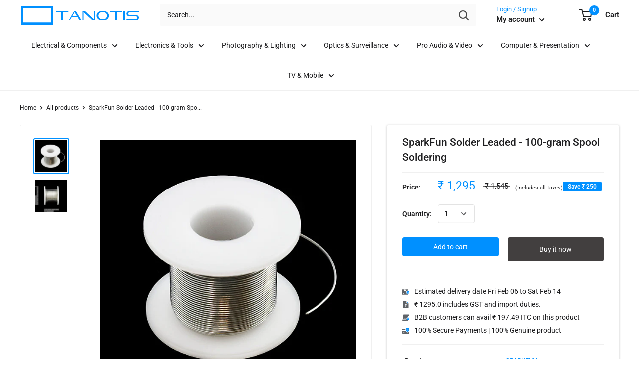

--- FILE ---
content_type: text/html; charset=utf-8
request_url: https://www.tanotis.com/products/genuine-sparkfun-solder-leaded-100-gram-spool
body_size: 55820
content:
<!doctype html>

<html class="no-js" lang="en">
  <head>
   
    <script defer src="https://jssdk.payu.in/widget/affordability-widget.min.js"></script> 
    <meta charset="utf-8"> 
    <meta http-equiv="X-UA-Compatible" content="IE=edge,chrome=1">
    <meta name="viewport" content="width=device-width, initial-scale=1.0, height=device-height, minimum-scale=1.0, maximum-scale=1.0">
    <meta name="theme-color" content="#0090ff"><title>SparkFun Solder Leaded - 100-gram Spool Soldering &ndash; Tanotis
</title><meta name="description" content="This is your basic spool of leaded solder with a 63/37 water soluble resin core. 0.031&quot; gauge and 100 grams. This is a good spool for more advanced users that should last 6-12 months depending on how often you solder. Mix: 63% Sn / 37% Pb"><link rel="canonical" href="https://www.tanotis.com/products/genuine-sparkfun-solder-leaded-100-gram-spool"><link rel="shortcut icon" href="//www.tanotis.com/cdn/shop/files/favicon_15991b9c-8bad-42de-94e2-9d98c8ef86a4_48x48.png?v=1614291268" type="image/png"><link rel="preload" as="style" href="//www.tanotis.com/cdn/shop/t/41/assets/theme.scss.css?v=9699956324028084781766051815">

    <meta property="og:type" content="product">
  <meta property="og:title" content="SparkFun Solder Leaded - 100-gram Spool Soldering"><meta property="og:image" content="http://www.tanotis.com/cdn/shop/products/09161-02-L_1024x.jpg?v=1575978683">
    <meta property="og:image:secure_url" content="https://www.tanotis.com/cdn/shop/products/09161-02-L_1024x.jpg?v=1575978683"><meta property="og:image" content="http://www.tanotis.com/cdn/shop/products/09161-01-L_1024x.jpg?v=1575978683">
    <meta property="og:image:secure_url" content="https://www.tanotis.com/cdn/shop/products/09161-01-L_1024x.jpg?v=1575978683"><meta property="product:price:amount" content="1,295.00">
  <meta property="product:price:currency" content="INR"><meta property="og:description" content="This is your basic spool of leaded solder with a 63/37 water soluble resin core. 0.031&quot; gauge and 100 grams. This is a good spool for more advanced users that should last 6-12 months depending on how often you solder. Mix: 63% Sn / 37% Pb"><meta property="og:url" content="https://www.tanotis.com/products/genuine-sparkfun-solder-leaded-100-gram-spool">
<meta property="og:site_name" content="Tanotis"><meta name="twitter:card" content="summary"><meta name="twitter:title" content="SparkFun Solder Leaded - 100-gram Spool Soldering">
  <meta name="twitter:description" content="This is your basic spool of leaded solder with a 63/37 water soluble resin core. 0.031&quot; gauge and 100 grams. This is a good spool for more advanced users that should last 6-12 months depending on how often you solder.

Mix: 63% Sn / 37% Pb">
  <meta name="twitter:image" content="https://www.tanotis.com/cdn/shop/products/09161-02-L_600x600_crop_center.jpg?v=1575978683">
<link rel="preconnect" href="//fonts.shopifycdn.com">
    <link rel="dns-prefetch" href="//productreviews.shopifycdn.com">
    <link rel="dns-prefetch" href="//maps.googleapis.com">
    <link rel="dns-prefetch" href="//maps.gstatic.com">
    <link href="https://fonts.googleapis.com/css?family=DM+Sans&display=swap" rel="stylesheet">

    <script>window.performance && window.performance.mark && window.performance.mark('shopify.content_for_header.start');</script><meta name="google-site-verification" content="rhW7nmqX91XHEZ1I-kScvMSAj4hq3XDBt842YhovNEg">
<meta id="shopify-digital-wallet" name="shopify-digital-wallet" content="/10341611/digital_wallets/dialog">
<link rel="alternate" type="application/json+oembed" href="https://www.tanotis.com/products/genuine-sparkfun-solder-leaded-100-gram-spool.oembed">
<script async="async" src="/checkouts/internal/preloads.js?locale=en-IN"></script>
<script id="shopify-features" type="application/json">{"accessToken":"d884428ea0a0de0226a61a9a4e7ea98e","betas":["rich-media-storefront-analytics"],"domain":"www.tanotis.com","predictiveSearch":true,"shopId":10341611,"locale":"en"}</script>
<script>var Shopify = Shopify || {};
Shopify.shop = "tanotis.myshopify.com";
Shopify.locale = "en";
Shopify.currency = {"active":"INR","rate":"1.0"};
Shopify.country = "IN";
Shopify.theme = {"name":"ST_implementations(29-04-2020)","id":81720901717,"schema_name":"Warehouse","schema_version":"1.7.3","theme_store_id":871,"role":"main"};
Shopify.theme.handle = "null";
Shopify.theme.style = {"id":null,"handle":null};
Shopify.cdnHost = "www.tanotis.com/cdn";
Shopify.routes = Shopify.routes || {};
Shopify.routes.root = "/";</script>
<script type="module">!function(o){(o.Shopify=o.Shopify||{}).modules=!0}(window);</script>
<script>!function(o){function n(){var o=[];function n(){o.push(Array.prototype.slice.apply(arguments))}return n.q=o,n}var t=o.Shopify=o.Shopify||{};t.loadFeatures=n(),t.autoloadFeatures=n()}(window);</script>
<script id="shop-js-analytics" type="application/json">{"pageType":"product"}</script>
<script defer="defer" async type="module" src="//www.tanotis.com/cdn/shopifycloud/shop-js/modules/v2/client.init-shop-cart-sync_BN7fPSNr.en.esm.js"></script>
<script defer="defer" async type="module" src="//www.tanotis.com/cdn/shopifycloud/shop-js/modules/v2/chunk.common_Cbph3Kss.esm.js"></script>
<script defer="defer" async type="module" src="//www.tanotis.com/cdn/shopifycloud/shop-js/modules/v2/chunk.modal_DKumMAJ1.esm.js"></script>
<script type="module">
  await import("//www.tanotis.com/cdn/shopifycloud/shop-js/modules/v2/client.init-shop-cart-sync_BN7fPSNr.en.esm.js");
await import("//www.tanotis.com/cdn/shopifycloud/shop-js/modules/v2/chunk.common_Cbph3Kss.esm.js");
await import("//www.tanotis.com/cdn/shopifycloud/shop-js/modules/v2/chunk.modal_DKumMAJ1.esm.js");

  window.Shopify.SignInWithShop?.initShopCartSync?.({"fedCMEnabled":true,"windoidEnabled":true});

</script>
<script>(function() {
  var isLoaded = false;
  function asyncLoad() {
    if (isLoaded) return;
    isLoaded = true;
    var urls = ["https:\/\/shy.elfsight.com\/p\/platform.js?shop=tanotis.myshopify.com","https:\/\/cdn.shopify.com\/s\/files\/1\/1034\/1611\/t\/41\/assets\/sca-qv-scripts-noconfig.js?v=1589182865\u0026shop=tanotis.myshopify.com","https:\/\/cdn.recovermycart.com\/scripts\/keepcart\/CartJS.min.js?shop=tanotis.myshopify.com\u0026shop=tanotis.myshopify.com","https:\/\/cdn.recovermycart.com\/scripts\/CartJS_v2.min.js?shop=tanotis.myshopify.com\u0026shop=tanotis.myshopify.com","https:\/\/d3p29gcwgas9m8.cloudfront.net\/assets\/js\/index.js?shop=tanotis.myshopify.com","\/\/cdn.shopify.com\/proxy\/9fc0d406a8e5aaaefb372569b7e1ca2777e5a8ad5daf4d5a46125c55eb9b7229\/storage.googleapis.com\/adnabu-shopify\/online-store\/c09ea91d57564417942a6cc91706639941.min.js?shop=tanotis.myshopify.com\u0026sp-cache-control=cHVibGljLCBtYXgtYWdlPTkwMA","https:\/\/configs.carthike.com\/carthike.js?shop=tanotis.myshopify.com"];
    for (var i = 0; i < urls.length; i++) {
      var s = document.createElement('script');
      s.type = 'text/javascript';
      s.async = true;
      s.src = urls[i];
      var x = document.getElementsByTagName('script')[0];
      x.parentNode.insertBefore(s, x);
    }
  };
  if(window.attachEvent) {
    window.attachEvent('onload', asyncLoad);
  } else {
    window.addEventListener('load', asyncLoad, false);
  }
})();</script>
<script id="__st">var __st={"a":10341611,"offset":19800,"reqid":"74bcf423-f1f1-49bd-b814-323eb098988b-1769815266","pageurl":"www.tanotis.com\/products\/genuine-sparkfun-solder-leaded-100-gram-spool","u":"74aedeb7a85d","p":"product","rtyp":"product","rid":5939791429};</script>
<script>window.ShopifyPaypalV4VisibilityTracking = true;</script>
<script id="captcha-bootstrap">!function(){'use strict';const t='contact',e='account',n='new_comment',o=[[t,t],['blogs',n],['comments',n],[t,'customer']],c=[[e,'customer_login'],[e,'guest_login'],[e,'recover_customer_password'],[e,'create_customer']],r=t=>t.map((([t,e])=>`form[action*='/${t}']:not([data-nocaptcha='true']) input[name='form_type'][value='${e}']`)).join(','),a=t=>()=>t?[...document.querySelectorAll(t)].map((t=>t.form)):[];function s(){const t=[...o],e=r(t);return a(e)}const i='password',u='form_key',d=['recaptcha-v3-token','g-recaptcha-response','h-captcha-response',i],f=()=>{try{return window.sessionStorage}catch{return}},m='__shopify_v',_=t=>t.elements[u];function p(t,e,n=!1){try{const o=window.sessionStorage,c=JSON.parse(o.getItem(e)),{data:r}=function(t){const{data:e,action:n}=t;return t[m]||n?{data:e,action:n}:{data:t,action:n}}(c);for(const[e,n]of Object.entries(r))t.elements[e]&&(t.elements[e].value=n);n&&o.removeItem(e)}catch(o){console.error('form repopulation failed',{error:o})}}const l='form_type',E='cptcha';function T(t){t.dataset[E]=!0}const w=window,h=w.document,L='Shopify',v='ce_forms',y='captcha';let A=!1;((t,e)=>{const n=(g='f06e6c50-85a8-45c8-87d0-21a2b65856fe',I='https://cdn.shopify.com/shopifycloud/storefront-forms-hcaptcha/ce_storefront_forms_captcha_hcaptcha.v1.5.2.iife.js',D={infoText:'Protected by hCaptcha',privacyText:'Privacy',termsText:'Terms'},(t,e,n)=>{const o=w[L][v],c=o.bindForm;if(c)return c(t,g,e,D).then(n);var r;o.q.push([[t,g,e,D],n]),r=I,A||(h.body.append(Object.assign(h.createElement('script'),{id:'captcha-provider',async:!0,src:r})),A=!0)});var g,I,D;w[L]=w[L]||{},w[L][v]=w[L][v]||{},w[L][v].q=[],w[L][y]=w[L][y]||{},w[L][y].protect=function(t,e){n(t,void 0,e),T(t)},Object.freeze(w[L][y]),function(t,e,n,w,h,L){const[v,y,A,g]=function(t,e,n){const i=e?o:[],u=t?c:[],d=[...i,...u],f=r(d),m=r(i),_=r(d.filter((([t,e])=>n.includes(e))));return[a(f),a(m),a(_),s()]}(w,h,L),I=t=>{const e=t.target;return e instanceof HTMLFormElement?e:e&&e.form},D=t=>v().includes(t);t.addEventListener('submit',(t=>{const e=I(t);if(!e)return;const n=D(e)&&!e.dataset.hcaptchaBound&&!e.dataset.recaptchaBound,o=_(e),c=g().includes(e)&&(!o||!o.value);(n||c)&&t.preventDefault(),c&&!n&&(function(t){try{if(!f())return;!function(t){const e=f();if(!e)return;const n=_(t);if(!n)return;const o=n.value;o&&e.removeItem(o)}(t);const e=Array.from(Array(32),(()=>Math.random().toString(36)[2])).join('');!function(t,e){_(t)||t.append(Object.assign(document.createElement('input'),{type:'hidden',name:u})),t.elements[u].value=e}(t,e),function(t,e){const n=f();if(!n)return;const o=[...t.querySelectorAll(`input[type='${i}']`)].map((({name:t})=>t)),c=[...d,...o],r={};for(const[a,s]of new FormData(t).entries())c.includes(a)||(r[a]=s);n.setItem(e,JSON.stringify({[m]:1,action:t.action,data:r}))}(t,e)}catch(e){console.error('failed to persist form',e)}}(e),e.submit())}));const S=(t,e)=>{t&&!t.dataset[E]&&(n(t,e.some((e=>e===t))),T(t))};for(const o of['focusin','change'])t.addEventListener(o,(t=>{const e=I(t);D(e)&&S(e,y())}));const B=e.get('form_key'),M=e.get(l),P=B&&M;t.addEventListener('DOMContentLoaded',(()=>{const t=y();if(P)for(const e of t)e.elements[l].value===M&&p(e,B);[...new Set([...A(),...v().filter((t=>'true'===t.dataset.shopifyCaptcha))])].forEach((e=>S(e,t)))}))}(h,new URLSearchParams(w.location.search),n,t,e,['guest_login'])})(!0,!0)}();</script>
<script integrity="sha256-4kQ18oKyAcykRKYeNunJcIwy7WH5gtpwJnB7kiuLZ1E=" data-source-attribution="shopify.loadfeatures" defer="defer" src="//www.tanotis.com/cdn/shopifycloud/storefront/assets/storefront/load_feature-a0a9edcb.js" crossorigin="anonymous"></script>
<script data-source-attribution="shopify.dynamic_checkout.dynamic.init">var Shopify=Shopify||{};Shopify.PaymentButton=Shopify.PaymentButton||{isStorefrontPortableWallets:!0,init:function(){window.Shopify.PaymentButton.init=function(){};var t=document.createElement("script");t.src="https://www.tanotis.com/cdn/shopifycloud/portable-wallets/latest/portable-wallets.en.js",t.type="module",document.head.appendChild(t)}};
</script>
<script data-source-attribution="shopify.dynamic_checkout.buyer_consent">
  function portableWalletsHideBuyerConsent(e){var t=document.getElementById("shopify-buyer-consent"),n=document.getElementById("shopify-subscription-policy-button");t&&n&&(t.classList.add("hidden"),t.setAttribute("aria-hidden","true"),n.removeEventListener("click",e))}function portableWalletsShowBuyerConsent(e){var t=document.getElementById("shopify-buyer-consent"),n=document.getElementById("shopify-subscription-policy-button");t&&n&&(t.classList.remove("hidden"),t.removeAttribute("aria-hidden"),n.addEventListener("click",e))}window.Shopify?.PaymentButton&&(window.Shopify.PaymentButton.hideBuyerConsent=portableWalletsHideBuyerConsent,window.Shopify.PaymentButton.showBuyerConsent=portableWalletsShowBuyerConsent);
</script>
<script>
  function portableWalletsCleanup(e){e&&e.src&&console.error("Failed to load portable wallets script "+e.src);var t=document.querySelectorAll("shopify-accelerated-checkout .shopify-payment-button__skeleton, shopify-accelerated-checkout-cart .wallet-cart-button__skeleton"),e=document.getElementById("shopify-buyer-consent");for(let e=0;e<t.length;e++)t[e].remove();e&&e.remove()}function portableWalletsNotLoadedAsModule(e){e instanceof ErrorEvent&&"string"==typeof e.message&&e.message.includes("import.meta")&&"string"==typeof e.filename&&e.filename.includes("portable-wallets")&&(window.removeEventListener("error",portableWalletsNotLoadedAsModule),window.Shopify.PaymentButton.failedToLoad=e,"loading"===document.readyState?document.addEventListener("DOMContentLoaded",window.Shopify.PaymentButton.init):window.Shopify.PaymentButton.init())}window.addEventListener("error",portableWalletsNotLoadedAsModule);
</script>

<script type="module" src="https://www.tanotis.com/cdn/shopifycloud/portable-wallets/latest/portable-wallets.en.js" onError="portableWalletsCleanup(this)" crossorigin="anonymous"></script>
<script nomodule>
  document.addEventListener("DOMContentLoaded", portableWalletsCleanup);
</script>

<link id="shopify-accelerated-checkout-styles" rel="stylesheet" media="screen" href="https://www.tanotis.com/cdn/shopifycloud/portable-wallets/latest/accelerated-checkout-backwards-compat.css" crossorigin="anonymous">
<style id="shopify-accelerated-checkout-cart">
        #shopify-buyer-consent {
  margin-top: 1em;
  display: inline-block;
  width: 100%;
}

#shopify-buyer-consent.hidden {
  display: none;
}

#shopify-subscription-policy-button {
  background: none;
  border: none;
  padding: 0;
  text-decoration: underline;
  font-size: inherit;
  cursor: pointer;
}

#shopify-subscription-policy-button::before {
  box-shadow: none;
}

      </style>

<script>window.performance && window.performance.mark && window.performance.mark('shopify.content_for_header.end');</script>

    


<!-- Check if the text contains only mpn in the format ":mpn" in the barcode field-->
	<!-- For UPC:MPN and UPC-->
		
		
		
		      
		         
		     
	 
	 
  <script type="application/ld+json">
  {
    "@context": "http://schema.org",
    "@type": "Product",
    "offers": [{
          "@type": "Offer",
          "name": "Default Title",
          "availability":"https://schema.org/InStock",
          "price": 1295.0,
          "priceCurrency": "INR",
          "priceValidUntil": "2026-02-10","sku": 5939791429,"url": "/products/genuine-sparkfun-solder-leaded-100-gram-spool/products/genuine-sparkfun-solder-leaded-100-gram-spool?variant=19060423621"
        }
],

   
    "brand": {
      "name": "sparkfun"
    },
    "name": "SparkFun Solder Leaded - 100-gram Spool Soldering",
    "description": "This is your basic spool of leaded solder with a 63\/37 water soluble resin core. 0.031\" gauge and 100 grams. This is a good spool for more advanced users that should last 6-12 months depending on how often you solder.\n\nMix: 63% Sn \/ 37% Pb",
    "category": "Sparkfun",
    "url": "/products/genuine-sparkfun-solder-leaded-100-gram-spool/products/genuine-sparkfun-solder-leaded-100-gram-spool",
    "sku": 5939791429,
	"mpn":" TOL-09161",
	"gtin":"8311.20.0000",  
    "image": {
      "@type": "ImageObject",
      "url": "https://www.tanotis.com/cdn/shop/products/09161-02-L_1024x.jpg?v=1575978683",
      "image": "https://www.tanotis.com/cdn/shop/products/09161-02-L_1024x.jpg?v=1575978683",
      "name": "Tanotis - SparkFun Solder Leaded - 100-gram Spool Soldering - 1",
      "width": "1024",
      "height": "1024"
    }
  }
  </script>



  <script type="application/ld+json">
  {
    "@context": "http://schema.org",
    "@type": "BreadcrumbList",
  "itemListElement": [{
      "@type": "ListItem",
      "position": 1,
      "name": "Home",
      "item": "https://www.tanotis.com"
    },{
          "@type": "ListItem",
          "position": 2,
          "name": "SparkFun Solder Leaded - 100-gram Spool Soldering",
          "item": "https://www.tanotis.com/products/genuine-sparkfun-solder-leaded-100-gram-spool"
        }]
  }
  </script>


    <script>
      // This allows to expose several variables to the global scope, to be used in scripts
      window.theme = {
        template: "product",
        localeRootUrl: '',
        shopCurrency: "INR",
        cartCount: 0,
        customerId: null,
        moneyFormat: "₹ {{amount}}",
        moneyWithCurrencyFormat: "₹ {{amount}}",
        useNativeMultiCurrency: false,
        currencyConversionEnabled: false,
        currencyConversionMoneyFormat: "money_format",
        currencyConversionRoundAmounts: false,
        showDiscount: true,
        discountMode: "saving",
        searchMode: "product",
        cartType: "drawer"
      };

      window.languages = {
        collectionOnSaleLabel: "Save {{savings}}",
        productFormUnavailable: "Unavailable",
        productFormAddToCart: "Add to cart",
        productFormSoldOut: "Unavailable",
        shippingEstimatorNoResults: "No shipping could be found for your address.",
        shippingEstimatorOneResult: "There is one shipping rate for your address:",
        shippingEstimatorMultipleResults: "There are {{count}} shipping rates for your address:",
        shippingEstimatorErrors: "There are some errors:"
      };

      window.lazySizesConfig = {
        loadHidden: false,
        hFac: 0.8,
        expFactor: 3,
        customMedia: {
          '--phone': '(max-width: 640px)',
          '--tablet': '(min-width: 641px) and (max-width: 1023px)',
          '--lap': '(min-width: 1024px)'
        }
      };

      document.documentElement.className = document.documentElement.className.replace('no-js', 'js');
    </script>

    <script src="//www.tanotis.com/cdn/shop/t/41/assets/lazysizes.min.js?v=38423348123636194381588158733" async></script>

    
<script src="//polyfill-fastly.net/v3/polyfill.min.js?unknown=polyfill&features=fetch,Element.prototype.closest,Element.prototype.matches,Element.prototype.remove,Element.prototype.classList,Array.prototype.includes,Array.prototype.fill,String.prototype.includes,String.prototype.padStart,Object.assign,CustomEvent,Intl,URL,DOMTokenList,IntersectionObserver,IntersectionObserverEntry" defer></script>
    <script src="//www.tanotis.com/cdn/shop/t/41/assets/libs.min.js?v=141095812039519903031588158734" defer></script>
    <script src="//www.tanotis.com/cdn/shop/t/41/assets/theme.min.js?v=29327883868518776331588158745" defer></script>
    <script src="//www.tanotis.com/cdn/shop/t/41/assets/custom.js?v=90373254691674712701588158727" defer></script>
    <script src="//www.tanotis.com/cdn/shop/t/41/assets/ityped.js?v=133708782205396978111588158733" defer></script>
    <link href="https://unpkg.com/aos@2.3.1/dist/aos.css" rel="stylesheet">
	<script src="https://unpkg.com/aos@2.3.1/dist/aos.js"></script>  
    <script src="https://code.jquery.com/jquery-3.4.1.min.js"></script>
    <link rel="stylesheet" href="//www.tanotis.com/cdn/shop/t/41/assets/theme.scss.css?v=9699956324028084781766051815">
    
    <link href="//www.tanotis.com/cdn/shop/t/41/assets/st.css?v=169923802250119730191688994028" rel="stylesheet" type="text/css" media="all" />
    
	<!--Start: SC Request a Quote -->
	<script type="text/javascript" src="/apps/request-a-quote/scripts/js/main.js"></script>
	<!--End: SC Request a Quote -->	
    <script>
      (function () {
        window.onpageshow = function() {
          // We force re-freshing the cart content onpageshow, as most browsers will serve a cache copy when hitting the
          // back button, which cause staled data
          document.documentElement.dispatchEvent(new CustomEvent('cart:refresh', {
            bubbles: true
          }));
        };
      })();
    </script>
  
<!-- Start of Judge.me Core -->
<link rel="dns-prefetch" href="https://cdn.judge.me/">
<script data-cfasync='false' class='jdgm-settings-script'>window.jdgmSettings={"pagination":5,"disable_web_reviews":true,"badge_no_review_text":"No reviews","badge_n_reviews_text":"{{ n }} review/reviews","badge_star_color":"#0090ff","hide_badge_preview_if_no_reviews":true,"badge_hide_text":false,"enforce_center_preview_badge":false,"widget_title":"Customer Reviews","widget_open_form_text":"Write a review","widget_close_form_text":"Cancel review","widget_refresh_page_text":"Refresh page","widget_summary_text":"Based on {{ number_of_reviews }} review/reviews","widget_no_review_text":"Be the first to write a review","widget_name_field_text":"Display name","widget_verified_name_field_text":"Verified Name (public)","widget_name_placeholder_text":"Display name","widget_required_field_error_text":"This field is required.","widget_email_field_text":"Email address","widget_verified_email_field_text":"Verified Email (private, can not be edited)","widget_email_placeholder_text":"Your email address","widget_email_field_error_text":"Please enter a valid email address.","widget_rating_field_text":"Rating","widget_review_title_field_text":"Review Title","widget_review_title_placeholder_text":"Give your review a title","widget_review_body_field_text":"Product Review","widget_review_body_placeholder_text":"Write your comments about the product","widget_pictures_field_text":"Picture/Video (optional)","widget_submit_review_text":"Submit Review","widget_submit_verified_review_text":"Submit Verified Review","widget_submit_success_msg_with_auto_publish":"Thank you! Please refresh the page in a few moments to see your review. You can remove or edit your review by logging into \u003ca href='https://judge.me/login' target='_blank' rel='nofollow noopener'\u003eJudge.me\u003c/a\u003e","widget_submit_success_msg_no_auto_publish":"Thank you! Your review will be published as soon as it is approved by the shop admin. You can remove or edit your review by logging into \u003ca href='https://judge.me/login' target='_blank' rel='nofollow noopener'\u003eJudge.me\u003c/a\u003e","widget_show_default_reviews_out_of_total_text":"Showing {{ n_reviews_shown }} out of {{ n_reviews }} reviews.","widget_show_all_link_text":"Show all","widget_show_less_link_text":"Show less","widget_author_said_text":"{{ reviewer_name }} said:","widget_days_text":"{{ n }} days ago","widget_weeks_text":"{{ n }} week/weeks ago","widget_months_text":"{{ n }} month/months ago","widget_years_text":"{{ n }} year/years ago","widget_yesterday_text":"Yesterday","widget_today_text":"Today","widget_replied_text":"\u003e\u003e {{ shop_name }} replied:","widget_read_more_text":"Read more","widget_reviewer_name_as_initial":"","widget_rating_filter_color":"","widget_rating_filter_see_all_text":"See all reviews","widget_sorting_most_recent_text":"Most Recent","widget_sorting_highest_rating_text":"Highest Rating","widget_sorting_lowest_rating_text":"Lowest Rating","widget_sorting_with_pictures_text":"Only Pictures","widget_sorting_most_helpful_text":"Most Helpful","widget_open_question_form_text":"Ask a question","widget_reviews_subtab_text":"Reviews","widget_questions_subtab_text":"Questions","widget_question_label_text":"Question","widget_answer_label_text":"Answer","widget_question_placeholder_text":"Write your question here","widget_submit_question_text":"Submit Question","widget_question_submit_success_text":"Thank you for your question! We will notify you once it gets answered.","widget_star_color":"#0090ff","verified_badge_text":"Verified Buyer","verified_badge_bg_color":"","verified_badge_text_color":"","verified_badge_placement":"left-of-reviewer-name","widget_review_max_height":"","widget_hide_border":false,"widget_social_share":true,"widget_thumb":true,"widget_review_location_show":true,"widget_location_format":"country_iso_code","all_reviews_include_out_of_store_products":true,"all_reviews_out_of_store_text":"(out of store)","all_reviews_pagination":100,"all_reviews_product_name_prefix_text":"about","enable_review_pictures":true,"enable_question_anwser":false,"widget_theme":"leex","review_date_format":"dd/mm/yy","default_sort_method":"pictures-first","widget_product_reviews_subtab_text":"Product Reviews","widget_shop_reviews_subtab_text":"Shop Reviews","widget_other_products_reviews_text":"Reviews for other products","widget_store_reviews_subtab_text":"Store reviews","widget_no_store_reviews_text":"This store hasn't received any reviews yet","widget_web_restriction_product_reviews_text":"This product hasn't received any reviews yet","widget_no_items_text":"No items found","widget_show_more_text":"Show more","widget_write_a_store_review_text":"Write a Store Review","widget_other_languages_heading":"Reviews in Other Languages","widget_translate_review_text":"Translate review to {{ language }}","widget_translating_review_text":"Translating...","widget_show_original_translation_text":"Show original ({{ language }})","widget_translate_review_failed_text":"Review couldn't be translated.","widget_translate_review_retry_text":"Retry","widget_translate_review_try_again_later_text":"Try again later","show_product_url_for_grouped_product":false,"widget_sorting_pictures_first_text":"Pictures First","show_pictures_on_all_rev_page_mobile":false,"show_pictures_on_all_rev_page_desktop":false,"floating_tab_hide_mobile_install_preference":true,"floating_tab_button_name":"★ Tanotis.com Reviews","floating_tab_title":"Let customers speak for us","floating_tab_button_color":"#ffffff","floating_tab_button_background_color":"#0090ff","floating_tab_url":"","floating_tab_url_enabled":true,"floating_tab_tab_style":"text","all_reviews_text_badge_text":"Customers rate us {{ shop.metafields.judgeme.all_reviews_rating | round: 1 }}/5 based on {{ shop.metafields.judgeme.all_reviews_count }} reviews.","all_reviews_text_badge_text_branded_style":"{{ shop.metafields.judgeme.all_reviews_rating | round: 1 }} out of 5 stars based on {{ shop.metafields.judgeme.all_reviews_count }} reviews","is_all_reviews_text_badge_a_link":false,"show_stars_for_all_reviews_text_badge":false,"all_reviews_text_badge_url":"","all_reviews_text_style":"text","all_reviews_text_color_style":"judgeme_brand_color","all_reviews_text_color":"#108474","all_reviews_text_show_jm_brand":true,"featured_carousel_show_header":true,"featured_carousel_title":"Let customers speak for us","testimonials_carousel_title":"Customers are saying","videos_carousel_title":"Real customer stories","cards_carousel_title":"Customers are saying","featured_carousel_count_text":"from {{ n }} reviews","featured_carousel_add_link_to_all_reviews_page":false,"featured_carousel_url":"","featured_carousel_show_images":true,"featured_carousel_autoslide_interval":5,"featured_carousel_arrows_on_the_sides":false,"featured_carousel_height":250,"featured_carousel_width":80,"featured_carousel_image_size":0,"featured_carousel_image_height":250,"featured_carousel_arrow_color":"#eeeeee","verified_count_badge_style":"vintage","verified_count_badge_orientation":"horizontal","verified_count_badge_color_style":"judgeme_brand_color","verified_count_badge_color":"#108474","is_verified_count_badge_a_link":false,"verified_count_badge_url":"","verified_count_badge_show_jm_brand":true,"widget_rating_preset_default":5,"widget_first_sub_tab":"product-reviews","widget_show_histogram":true,"widget_histogram_use_custom_color":false,"widget_pagination_use_custom_color":false,"widget_star_use_custom_color":true,"widget_verified_badge_use_custom_color":false,"widget_write_review_use_custom_color":false,"picture_reminder_submit_button":"Upload Pictures","enable_review_videos":false,"mute_video_by_default":false,"widget_sorting_videos_first_text":"Videos First","widget_review_pending_text":"Pending","featured_carousel_items_for_large_screen":3,"social_share_options_order":"Facebook,Twitter","remove_microdata_snippet":false,"disable_json_ld":false,"enable_json_ld_products":false,"preview_badge_show_question_text":false,"preview_badge_no_question_text":"No questions","preview_badge_n_question_text":"{{ number_of_questions }} question/questions","qa_badge_show_icon":false,"qa_badge_position":"same-row","remove_judgeme_branding":false,"widget_add_search_bar":false,"widget_search_bar_placeholder":"Search","widget_sorting_verified_only_text":"Verified only","featured_carousel_theme":"focused","featured_carousel_show_rating":true,"featured_carousel_show_title":true,"featured_carousel_show_body":true,"featured_carousel_show_date":false,"featured_carousel_show_reviewer":true,"featured_carousel_show_product":false,"featured_carousel_header_background_color":"#108474","featured_carousel_header_text_color":"#ffffff","featured_carousel_name_product_separator":"reviewed","featured_carousel_full_star_background":"#108474","featured_carousel_empty_star_background":"#dadada","featured_carousel_vertical_theme_background":"#f9fafb","featured_carousel_verified_badge_enable":false,"featured_carousel_verified_badge_color":"#108474","featured_carousel_border_style":"round","featured_carousel_review_line_length_limit":3,"featured_carousel_more_reviews_button_text":"Read more reviews","featured_carousel_view_product_button_text":"View product","all_reviews_page_load_reviews_on":"scroll","all_reviews_page_load_more_text":"Load More Reviews","disable_fb_tab_reviews":false,"enable_ajax_cdn_cache":false,"widget_public_name_text":"displayed publicly like","default_reviewer_name":"John Smith","default_reviewer_name_has_non_latin":true,"widget_reviewer_anonymous":"Anonymous","medals_widget_title":"Judge.me Review Medals","medals_widget_background_color":"#f9fafb","medals_widget_position":"footer_all_pages","medals_widget_border_color":"#f9fafb","medals_widget_verified_text_position":"left","medals_widget_use_monochromatic_version":false,"medals_widget_elements_color":"#108474","show_reviewer_avatar":true,"widget_invalid_yt_video_url_error_text":"Not a YouTube video URL","widget_max_length_field_error_text":"Please enter no more than {0} characters.","widget_show_country_flag":false,"widget_show_collected_via_shop_app":true,"widget_verified_by_shop_badge_style":"light","widget_verified_by_shop_text":"Verified by Shop","widget_show_photo_gallery":false,"widget_load_with_code_splitting":true,"widget_ugc_install_preference":false,"widget_ugc_title":"Made by us, Shared by you","widget_ugc_subtitle":"Tag us to see your picture featured in our page","widget_ugc_arrows_color":"#ffffff","widget_ugc_primary_button_text":"Buy Now","widget_ugc_primary_button_background_color":"#108474","widget_ugc_primary_button_text_color":"#ffffff","widget_ugc_primary_button_border_width":"0","widget_ugc_primary_button_border_style":"none","widget_ugc_primary_button_border_color":"#108474","widget_ugc_primary_button_border_radius":"25","widget_ugc_secondary_button_text":"Load More","widget_ugc_secondary_button_background_color":"#ffffff","widget_ugc_secondary_button_text_color":"#108474","widget_ugc_secondary_button_border_width":"2","widget_ugc_secondary_button_border_style":"solid","widget_ugc_secondary_button_border_color":"#108474","widget_ugc_secondary_button_border_radius":"25","widget_ugc_reviews_button_text":"View Reviews","widget_ugc_reviews_button_background_color":"#ffffff","widget_ugc_reviews_button_text_color":"#108474","widget_ugc_reviews_button_border_width":"2","widget_ugc_reviews_button_border_style":"solid","widget_ugc_reviews_button_border_color":"#108474","widget_ugc_reviews_button_border_radius":"25","widget_ugc_reviews_button_link_to":"judgeme-reviews-page","widget_ugc_show_post_date":true,"widget_ugc_max_width":"800","widget_rating_metafield_value_type":true,"widget_primary_color":"#108474","widget_enable_secondary_color":false,"widget_secondary_color":"#edf5f5","widget_summary_average_rating_text":"{{ average_rating }} out of 5","widget_media_grid_title":"Customer photos \u0026 videos","widget_media_grid_see_more_text":"See more","widget_round_style":false,"widget_show_product_medals":true,"widget_verified_by_judgeme_text":"Verified by Judge.me","widget_show_store_medals":true,"widget_verified_by_judgeme_text_in_store_medals":"Verified by Judge.me","widget_media_field_exceed_quantity_message":"Sorry, we can only accept {{ max_media }} for one review.","widget_media_field_exceed_limit_message":"{{ file_name }} is too large, please select a {{ media_type }} less than {{ size_limit }}MB.","widget_review_submitted_text":"Review Submitted!","widget_question_submitted_text":"Question Submitted!","widget_close_form_text_question":"Cancel","widget_write_your_answer_here_text":"Write your answer here","widget_enabled_branded_link":true,"widget_show_collected_by_judgeme":false,"widget_reviewer_name_color":"","widget_write_review_text_color":"","widget_write_review_bg_color":"","widget_collected_by_judgeme_text":"collected by Judge.me","widget_pagination_type":"standard","widget_load_more_text":"Load More","widget_load_more_color":"#108474","widget_full_review_text":"Full Review","widget_read_more_reviews_text":"Read More Reviews","widget_read_questions_text":"Read Questions","widget_questions_and_answers_text":"Questions \u0026 Answers","widget_verified_by_text":"Verified by","widget_verified_text":"Verified","widget_number_of_reviews_text":"{{ number_of_reviews }} reviews","widget_back_button_text":"Back","widget_next_button_text":"Next","widget_custom_forms_filter_button":"Filters","custom_forms_style":"vertical","widget_show_review_information":false,"how_reviews_are_collected":"How reviews are collected?","widget_show_review_keywords":false,"widget_gdpr_statement":"How we use your data: We'll only contact you about the review you left, and only if necessary. By submitting your review, you agree to Judge.me's \u003ca href='https://judge.me/terms' target='_blank' rel='nofollow noopener'\u003eterms\u003c/a\u003e, \u003ca href='https://judge.me/privacy' target='_blank' rel='nofollow noopener'\u003eprivacy\u003c/a\u003e and \u003ca href='https://judge.me/content-policy' target='_blank' rel='nofollow noopener'\u003econtent\u003c/a\u003e policies.","widget_multilingual_sorting_enabled":false,"widget_translate_review_content_enabled":false,"widget_translate_review_content_method":"manual","popup_widget_review_selection":"automatically_with_pictures","popup_widget_round_border_style":true,"popup_widget_show_title":true,"popup_widget_show_body":true,"popup_widget_show_reviewer":false,"popup_widget_show_product":true,"popup_widget_show_pictures":true,"popup_widget_use_review_picture":true,"popup_widget_show_on_home_page":true,"popup_widget_show_on_product_page":true,"popup_widget_show_on_collection_page":true,"popup_widget_show_on_cart_page":true,"popup_widget_position":"bottom_left","popup_widget_first_review_delay":5,"popup_widget_duration":5,"popup_widget_interval":5,"popup_widget_review_count":5,"popup_widget_hide_on_mobile":true,"review_snippet_widget_round_border_style":true,"review_snippet_widget_card_color":"#FFFFFF","review_snippet_widget_slider_arrows_background_color":"#FFFFFF","review_snippet_widget_slider_arrows_color":"#000000","review_snippet_widget_star_color":"#108474","show_product_variant":false,"all_reviews_product_variant_label_text":"Variant: ","widget_show_verified_branding":false,"widget_ai_summary_title":"Customers say","widget_ai_summary_disclaimer":"AI-powered review summary based on recent customer reviews","widget_show_ai_summary":false,"widget_show_ai_summary_bg":false,"widget_show_review_title_input":true,"redirect_reviewers_invited_via_email":"review_widget","request_store_review_after_product_review":false,"request_review_other_products_in_order":false,"review_form_color_scheme":"default","review_form_corner_style":"square","review_form_star_color":{},"review_form_text_color":"#333333","review_form_background_color":"#ffffff","review_form_field_background_color":"#fafafa","review_form_button_color":{},"review_form_button_text_color":"#ffffff","review_form_modal_overlay_color":"#000000","review_content_screen_title_text":"How would you rate this product?","review_content_introduction_text":"We would love it if you would share a bit about your experience.","store_review_form_title_text":"How would you rate this store?","store_review_form_introduction_text":"We would love it if you would share a bit about your experience.","show_review_guidance_text":true,"one_star_review_guidance_text":"Poor","five_star_review_guidance_text":"Great","customer_information_screen_title_text":"About you","customer_information_introduction_text":"Please tell us more about you.","custom_questions_screen_title_text":"Your experience in more detail","custom_questions_introduction_text":"Here are a few questions to help us understand more about your experience.","review_submitted_screen_title_text":"Thanks for your review!","review_submitted_screen_thank_you_text":"We are processing it and it will appear on the store soon.","review_submitted_screen_email_verification_text":"Please confirm your email by clicking the link we just sent you. This helps us keep reviews authentic.","review_submitted_request_store_review_text":"Would you like to share your experience of shopping with us?","review_submitted_review_other_products_text":"Would you like to review these products?","store_review_screen_title_text":"Would you like to share your experience of shopping with us?","store_review_introduction_text":"We value your feedback and use it to improve. Please share any thoughts or suggestions you have.","reviewer_media_screen_title_picture_text":"Share a picture","reviewer_media_introduction_picture_text":"Upload a photo to support your review.","reviewer_media_screen_title_video_text":"Share a video","reviewer_media_introduction_video_text":"Upload a video to support your review.","reviewer_media_screen_title_picture_or_video_text":"Share a picture or video","reviewer_media_introduction_picture_or_video_text":"Upload a photo or video to support your review.","reviewer_media_youtube_url_text":"Paste your Youtube URL here","advanced_settings_next_step_button_text":"Next","advanced_settings_close_review_button_text":"Close","modal_write_review_flow":false,"write_review_flow_required_text":"Required","write_review_flow_privacy_message_text":"We respect your privacy.","write_review_flow_anonymous_text":"Post review as anonymous","write_review_flow_visibility_text":"This won't be visible to other customers.","write_review_flow_multiple_selection_help_text":"Select as many as you like","write_review_flow_single_selection_help_text":"Select one option","write_review_flow_required_field_error_text":"This field is required","write_review_flow_invalid_email_error_text":"Please enter a valid email address","write_review_flow_max_length_error_text":"Max. {{ max_length }} characters.","write_review_flow_media_upload_text":"\u003cb\u003eClick to upload\u003c/b\u003e or drag and drop","write_review_flow_gdpr_statement":"We'll only contact you about your review if necessary. By submitting your review, you agree to our \u003ca href='https://judge.me/terms' target='_blank' rel='nofollow noopener'\u003eterms and conditions\u003c/a\u003e and \u003ca href='https://judge.me/privacy' target='_blank' rel='nofollow noopener'\u003eprivacy policy\u003c/a\u003e.","rating_only_reviews_enabled":false,"show_negative_reviews_help_screen":false,"new_review_flow_help_screen_rating_threshold":3,"negative_review_resolution_screen_title_text":"Tell us more","negative_review_resolution_text":"Your experience matters to us. If there were issues with your purchase, we're here to help. Feel free to reach out to us, we'd love the opportunity to make things right.","negative_review_resolution_button_text":"Contact us","negative_review_resolution_proceed_with_review_text":"Leave a review","negative_review_resolution_subject":"Issue with purchase from {{ shop_name }}.{{ order_name }}","preview_badge_collection_page_install_status":false,"widget_review_custom_css":"","preview_badge_custom_css":"","preview_badge_stars_count":"5-stars","featured_carousel_custom_css":"","floating_tab_custom_css":"","all_reviews_widget_custom_css":"","medals_widget_custom_css":"","verified_badge_custom_css":"","all_reviews_text_custom_css":"","transparency_badges_collected_via_store_invite":false,"transparency_badges_from_another_provider":false,"transparency_badges_collected_from_store_visitor":false,"transparency_badges_collected_by_verified_review_provider":false,"transparency_badges_earned_reward":false,"transparency_badges_collected_via_store_invite_text":"Review collected via store invitation","transparency_badges_from_another_provider_text":"Review collected from another provider","transparency_badges_collected_from_store_visitor_text":"Review collected from a store visitor","transparency_badges_written_in_google_text":"Review written in Google","transparency_badges_written_in_etsy_text":"Review written in Etsy","transparency_badges_written_in_shop_app_text":"Review written in Shop App","transparency_badges_earned_reward_text":"Review earned a reward for future purchase","product_review_widget_per_page":10,"widget_store_review_label_text":"Review about the store","checkout_comment_extension_title_on_product_page":"Customer Comments","checkout_comment_extension_num_latest_comment_show":5,"checkout_comment_extension_format":"name_and_timestamp","checkout_comment_customer_name":"last_initial","checkout_comment_comment_notification":true,"preview_badge_collection_page_install_preference":true,"preview_badge_home_page_install_preference":false,"preview_badge_product_page_install_preference":true,"review_widget_install_preference":"above-related","review_carousel_install_preference":false,"floating_reviews_tab_install_preference":"none","verified_reviews_count_badge_install_preference":false,"all_reviews_text_install_preference":false,"review_widget_best_location":false,"judgeme_medals_install_preference":false,"review_widget_revamp_enabled":false,"review_widget_qna_enabled":false,"review_widget_header_theme":"minimal","review_widget_widget_title_enabled":true,"review_widget_header_text_size":"medium","review_widget_header_text_weight":"regular","review_widget_average_rating_style":"compact","review_widget_bar_chart_enabled":true,"review_widget_bar_chart_type":"numbers","review_widget_bar_chart_style":"standard","review_widget_expanded_media_gallery_enabled":false,"review_widget_reviews_section_theme":"standard","review_widget_image_style":"thumbnails","review_widget_review_image_ratio":"square","review_widget_stars_size":"medium","review_widget_verified_badge":"standard_text","review_widget_review_title_text_size":"medium","review_widget_review_text_size":"medium","review_widget_review_text_length":"medium","review_widget_number_of_columns_desktop":3,"review_widget_carousel_transition_speed":5,"review_widget_custom_questions_answers_display":"always","review_widget_button_text_color":"#FFFFFF","review_widget_text_color":"#000000","review_widget_lighter_text_color":"#7B7B7B","review_widget_corner_styling":"soft","review_widget_review_word_singular":"review","review_widget_review_word_plural":"reviews","review_widget_voting_label":"Helpful?","review_widget_shop_reply_label":"Reply from {{ shop_name }}:","review_widget_filters_title":"Filters","qna_widget_question_word_singular":"Question","qna_widget_question_word_plural":"Questions","qna_widget_answer_reply_label":"Answer from {{ answerer_name }}:","qna_content_screen_title_text":"Ask a question about this product","qna_widget_question_required_field_error_text":"Please enter your question.","qna_widget_flow_gdpr_statement":"We'll only contact you about your question if necessary. By submitting your question, you agree to our \u003ca href='https://judge.me/terms' target='_blank' rel='nofollow noopener'\u003eterms and conditions\u003c/a\u003e and \u003ca href='https://judge.me/privacy' target='_blank' rel='nofollow noopener'\u003eprivacy policy\u003c/a\u003e.","qna_widget_question_submitted_text":"Thanks for your question!","qna_widget_close_form_text_question":"Close","qna_widget_question_submit_success_text":"We’ll notify you by email when your question is answered.","all_reviews_widget_v2025_enabled":false,"all_reviews_widget_v2025_header_theme":"default","all_reviews_widget_v2025_widget_title_enabled":true,"all_reviews_widget_v2025_header_text_size":"medium","all_reviews_widget_v2025_header_text_weight":"regular","all_reviews_widget_v2025_average_rating_style":"compact","all_reviews_widget_v2025_bar_chart_enabled":true,"all_reviews_widget_v2025_bar_chart_type":"numbers","all_reviews_widget_v2025_bar_chart_style":"standard","all_reviews_widget_v2025_expanded_media_gallery_enabled":false,"all_reviews_widget_v2025_show_store_medals":true,"all_reviews_widget_v2025_show_photo_gallery":true,"all_reviews_widget_v2025_show_review_keywords":false,"all_reviews_widget_v2025_show_ai_summary":false,"all_reviews_widget_v2025_show_ai_summary_bg":false,"all_reviews_widget_v2025_add_search_bar":false,"all_reviews_widget_v2025_default_sort_method":"most-recent","all_reviews_widget_v2025_reviews_per_page":10,"all_reviews_widget_v2025_reviews_section_theme":"default","all_reviews_widget_v2025_image_style":"thumbnails","all_reviews_widget_v2025_review_image_ratio":"square","all_reviews_widget_v2025_stars_size":"medium","all_reviews_widget_v2025_verified_badge":"bold_badge","all_reviews_widget_v2025_review_title_text_size":"medium","all_reviews_widget_v2025_review_text_size":"medium","all_reviews_widget_v2025_review_text_length":"medium","all_reviews_widget_v2025_number_of_columns_desktop":3,"all_reviews_widget_v2025_carousel_transition_speed":5,"all_reviews_widget_v2025_custom_questions_answers_display":"always","all_reviews_widget_v2025_show_product_variant":false,"all_reviews_widget_v2025_show_reviewer_avatar":true,"all_reviews_widget_v2025_reviewer_name_as_initial":"","all_reviews_widget_v2025_review_location_show":false,"all_reviews_widget_v2025_location_format":"","all_reviews_widget_v2025_show_country_flag":false,"all_reviews_widget_v2025_verified_by_shop_badge_style":"light","all_reviews_widget_v2025_social_share":false,"all_reviews_widget_v2025_social_share_options_order":"Facebook,Twitter,LinkedIn,Pinterest","all_reviews_widget_v2025_pagination_type":"standard","all_reviews_widget_v2025_button_text_color":"#FFFFFF","all_reviews_widget_v2025_text_color":"#000000","all_reviews_widget_v2025_lighter_text_color":"#7B7B7B","all_reviews_widget_v2025_corner_styling":"soft","all_reviews_widget_v2025_title":"Customer reviews","all_reviews_widget_v2025_ai_summary_title":"Customers say about this store","all_reviews_widget_v2025_no_review_text":"Be the first to write a review","platform":"shopify","branding_url":"https://app.judge.me/reviews/stores/www.tanotis.com","branding_text":"Powered by Judge.me","locale":"en","reply_name":"Tanotis","widget_version":"2.1","footer":true,"autopublish":true,"review_dates":true,"enable_custom_form":false,"shop_use_review_site":true,"shop_locale":"en","enable_multi_locales_translations":false,"show_review_title_input":true,"review_verification_email_status":"always","can_be_branded":true,"reply_name_text":"Tanotis"};</script> <style class='jdgm-settings-style'>.jdgm-xx{left:0}:not(.jdgm-prev-badge__stars)>.jdgm-star{color:#0090ff}.jdgm-histogram .jdgm-star.jdgm-star{color:#0090ff}.jdgm-preview-badge .jdgm-star.jdgm-star{color:#0090ff}.jdgm-widget .jdgm-write-rev-link{display:none}.jdgm-widget .jdgm-rev-widg[data-number-of-reviews='0']{display:none}.jdgm-prev-badge[data-average-rating='0.00']{display:none !important}.jdgm-author-all-initials{display:none !important}.jdgm-author-last-initial{display:none !important}.jdgm-rev-widg__title{visibility:hidden}.jdgm-rev-widg__summary-text{visibility:hidden}.jdgm-prev-badge__text{visibility:hidden}.jdgm-rev__replier:before{content:'Tanotis'}.jdgm-rev__prod-link-prefix:before{content:'about'}.jdgm-rev__variant-label:before{content:'Variant: '}.jdgm-rev__out-of-store-text:before{content:'(out of store)'}@media only screen and (min-width: 768px){.jdgm-rev__pics .jdgm-rev_all-rev-page-picture-separator,.jdgm-rev__pics .jdgm-rev__product-picture{display:none}}@media only screen and (max-width: 768px){.jdgm-rev__pics .jdgm-rev_all-rev-page-picture-separator,.jdgm-rev__pics .jdgm-rev__product-picture{display:none}}@media all and (max-width: 768px){.jdgm-widget .jdgm-revs-tab-btn,.jdgm-widget .jdgm-revs-tab-btn[data-style="stars"]{display:none}}.jdgm-preview-badge[data-template="index"]{display:none !important}.jdgm-verified-count-badget[data-from-snippet="true"]{display:none !important}.jdgm-carousel-wrapper[data-from-snippet="true"]{display:none !important}.jdgm-all-reviews-text[data-from-snippet="true"]{display:none !important}.jdgm-medals-section[data-from-snippet="true"]{display:none !important}.jdgm-ugc-media-wrapper[data-from-snippet="true"]{display:none !important}.jdgm-revs-tab-btn,.jdgm-revs-tab-btn:hover{background-color:#0090ff}.jdgm-revs-tab-btn,.jdgm-revs-tab-btn:hover{color:#ffffff}.jdgm-rev__transparency-badge[data-badge-type="review_collected_via_store_invitation"]{display:none !important}.jdgm-rev__transparency-badge[data-badge-type="review_collected_from_another_provider"]{display:none !important}.jdgm-rev__transparency-badge[data-badge-type="review_collected_from_store_visitor"]{display:none !important}.jdgm-rev__transparency-badge[data-badge-type="review_written_in_etsy"]{display:none !important}.jdgm-rev__transparency-badge[data-badge-type="review_written_in_google_business"]{display:none !important}.jdgm-rev__transparency-badge[data-badge-type="review_written_in_shop_app"]{display:none !important}.jdgm-rev__transparency-badge[data-badge-type="review_earned_for_future_purchase"]{display:none !important}
</style> <style class='jdgm-settings-style'></style> <script data-cfasync="false" type="text/javascript" async src="https://cdnwidget.judge.me/shopify_v2/leex.js" id="judgeme_widget_leex_js"></script>
<link id="judgeme_widget_leex_css" rel="stylesheet" type="text/css" media="nope!" onload="this.media='all'" href="https://cdnwidget.judge.me/shopify_v2/leex.css">

  
  
  
  <style class='jdgm-miracle-styles'>
  @-webkit-keyframes jdgm-spin{0%{-webkit-transform:rotate(0deg);-ms-transform:rotate(0deg);transform:rotate(0deg)}100%{-webkit-transform:rotate(359deg);-ms-transform:rotate(359deg);transform:rotate(359deg)}}@keyframes jdgm-spin{0%{-webkit-transform:rotate(0deg);-ms-transform:rotate(0deg);transform:rotate(0deg)}100%{-webkit-transform:rotate(359deg);-ms-transform:rotate(359deg);transform:rotate(359deg)}}@font-face{font-family:'JudgemeStar';src:url("[data-uri]") format("woff");font-weight:normal;font-style:normal}.jdgm-star{font-family:'JudgemeStar';display:inline !important;text-decoration:none !important;padding:0 4px 0 0 !important;margin:0 !important;font-weight:bold;opacity:1;-webkit-font-smoothing:antialiased;-moz-osx-font-smoothing:grayscale}.jdgm-star:hover{opacity:1}.jdgm-star:last-of-type{padding:0 !important}.jdgm-star.jdgm--on:before{content:"\e000"}.jdgm-star.jdgm--off:before{content:"\e001"}.jdgm-star.jdgm--half:before{content:"\e002"}.jdgm-widget *{margin:0;line-height:1.4;-webkit-box-sizing:border-box;-moz-box-sizing:border-box;box-sizing:border-box;-webkit-overflow-scrolling:touch}.jdgm-hidden{display:none !important;visibility:hidden !important}.jdgm-temp-hidden{display:none}.jdgm-spinner{width:40px;height:40px;margin:auto;border-radius:50%;border-top:2px solid #eee;border-right:2px solid #eee;border-bottom:2px solid #eee;border-left:2px solid #ccc;-webkit-animation:jdgm-spin 0.8s infinite linear;animation:jdgm-spin 0.8s infinite linear}.jdgm-prev-badge{display:block !important}

</style>


  
  
   


<script data-cfasync='false' class='jdgm-script'>
!function(e){window.jdgm=window.jdgm||{},jdgm.CDN_HOST="https://cdn.judge.me/",
jdgm.docReady=function(d){(e.attachEvent?"complete"===e.readyState:"loading"!==e.readyState)?
setTimeout(d,0):e.addEventListener("DOMContentLoaded",d)},jdgm.loadCSS=function(d,t,o,s){
!o&&jdgm.loadCSS.requestedUrls.indexOf(d)>=0||(jdgm.loadCSS.requestedUrls.push(d),
(s=e.createElement("link")).rel="stylesheet",s.class="jdgm-stylesheet",s.media="nope!",
s.href=d,s.onload=function(){this.media="all",t&&setTimeout(t)},e.body.appendChild(s))},
jdgm.loadCSS.requestedUrls=[],jdgm.docReady(function(){(window.jdgmLoadCSS||e.querySelectorAll(
".jdgm-widget, .jdgm-all-reviews-page").length>0)&&(jdgmSettings.widget_load_with_code_splitting?
parseFloat(jdgmSettings.widget_version)>=3?jdgm.loadCSS(jdgm.CDN_HOST+"widget_v3/base.css"):
jdgm.loadCSS(jdgm.CDN_HOST+"widget/base.css"):jdgm.loadCSS(jdgm.CDN_HOST+"shopify_v2.css"))})}(document);
</script>
<script async data-cfasync="false" type="text/javascript" src="https://cdn.judge.me/loader.js"></script>

<noscript><link rel="stylesheet" type="text/css" media="all" href="https://cdn.judge.me/shopify_v2.css"></noscript>
<!-- End of Judge.me Core -->


    


 <link rel="stylesheet" href="//www.tanotis.com/cdn/shop/t/41/assets/sca-quick-view.css?v=137430769807432326481589182868">
<link rel="stylesheet" href="//www.tanotis.com/cdn/shop/t/41/assets/sca-jquery.fancybox.css?v=152214158924873746481589182867">
<script src="//www.tanotis.com/cdn/shopifycloud/storefront/assets/themes_support/option_selection-b017cd28.js" type="text/javascript"></script>
<script src="//www.tanotis.com/cdn/shop/t/41/assets/sca-qv-scripts-noconfig.js?v=158338195008041158731589182865" type="text/javascript"></script>
 <link href="https://monorail-edge.shopifysvc.com" rel="dns-prefetch">
<script>(function(){if ("sendBeacon" in navigator && "performance" in window) {try {var session_token_from_headers = performance.getEntriesByType('navigation')[0].serverTiming.find(x => x.name == '_s').description;} catch {var session_token_from_headers = undefined;}var session_cookie_matches = document.cookie.match(/_shopify_s=([^;]*)/);var session_token_from_cookie = session_cookie_matches && session_cookie_matches.length === 2 ? session_cookie_matches[1] : "";var session_token = session_token_from_headers || session_token_from_cookie || "";function handle_abandonment_event(e) {var entries = performance.getEntries().filter(function(entry) {return /monorail-edge.shopifysvc.com/.test(entry.name);});if (!window.abandonment_tracked && entries.length === 0) {window.abandonment_tracked = true;var currentMs = Date.now();var navigation_start = performance.timing.navigationStart;var payload = {shop_id: 10341611,url: window.location.href,navigation_start,duration: currentMs - navigation_start,session_token,page_type: "product"};window.navigator.sendBeacon("https://monorail-edge.shopifysvc.com/v1/produce", JSON.stringify({schema_id: "online_store_buyer_site_abandonment/1.1",payload: payload,metadata: {event_created_at_ms: currentMs,event_sent_at_ms: currentMs}}));}}window.addEventListener('pagehide', handle_abandonment_event);}}());</script>
<script id="web-pixels-manager-setup">(function e(e,d,r,n,o){if(void 0===o&&(o={}),!Boolean(null===(a=null===(i=window.Shopify)||void 0===i?void 0:i.analytics)||void 0===a?void 0:a.replayQueue)){var i,a;window.Shopify=window.Shopify||{};var t=window.Shopify;t.analytics=t.analytics||{};var s=t.analytics;s.replayQueue=[],s.publish=function(e,d,r){return s.replayQueue.push([e,d,r]),!0};try{self.performance.mark("wpm:start")}catch(e){}var l=function(){var e={modern:/Edge?\/(1{2}[4-9]|1[2-9]\d|[2-9]\d{2}|\d{4,})\.\d+(\.\d+|)|Firefox\/(1{2}[4-9]|1[2-9]\d|[2-9]\d{2}|\d{4,})\.\d+(\.\d+|)|Chrom(ium|e)\/(9{2}|\d{3,})\.\d+(\.\d+|)|(Maci|X1{2}).+ Version\/(15\.\d+|(1[6-9]|[2-9]\d|\d{3,})\.\d+)([,.]\d+|)( \(\w+\)|)( Mobile\/\w+|) Safari\/|Chrome.+OPR\/(9{2}|\d{3,})\.\d+\.\d+|(CPU[ +]OS|iPhone[ +]OS|CPU[ +]iPhone|CPU IPhone OS|CPU iPad OS)[ +]+(15[._]\d+|(1[6-9]|[2-9]\d|\d{3,})[._]\d+)([._]\d+|)|Android:?[ /-](13[3-9]|1[4-9]\d|[2-9]\d{2}|\d{4,})(\.\d+|)(\.\d+|)|Android.+Firefox\/(13[5-9]|1[4-9]\d|[2-9]\d{2}|\d{4,})\.\d+(\.\d+|)|Android.+Chrom(ium|e)\/(13[3-9]|1[4-9]\d|[2-9]\d{2}|\d{4,})\.\d+(\.\d+|)|SamsungBrowser\/([2-9]\d|\d{3,})\.\d+/,legacy:/Edge?\/(1[6-9]|[2-9]\d|\d{3,})\.\d+(\.\d+|)|Firefox\/(5[4-9]|[6-9]\d|\d{3,})\.\d+(\.\d+|)|Chrom(ium|e)\/(5[1-9]|[6-9]\d|\d{3,})\.\d+(\.\d+|)([\d.]+$|.*Safari\/(?![\d.]+ Edge\/[\d.]+$))|(Maci|X1{2}).+ Version\/(10\.\d+|(1[1-9]|[2-9]\d|\d{3,})\.\d+)([,.]\d+|)( \(\w+\)|)( Mobile\/\w+|) Safari\/|Chrome.+OPR\/(3[89]|[4-9]\d|\d{3,})\.\d+\.\d+|(CPU[ +]OS|iPhone[ +]OS|CPU[ +]iPhone|CPU IPhone OS|CPU iPad OS)[ +]+(10[._]\d+|(1[1-9]|[2-9]\d|\d{3,})[._]\d+)([._]\d+|)|Android:?[ /-](13[3-9]|1[4-9]\d|[2-9]\d{2}|\d{4,})(\.\d+|)(\.\d+|)|Mobile Safari.+OPR\/([89]\d|\d{3,})\.\d+\.\d+|Android.+Firefox\/(13[5-9]|1[4-9]\d|[2-9]\d{2}|\d{4,})\.\d+(\.\d+|)|Android.+Chrom(ium|e)\/(13[3-9]|1[4-9]\d|[2-9]\d{2}|\d{4,})\.\d+(\.\d+|)|Android.+(UC? ?Browser|UCWEB|U3)[ /]?(15\.([5-9]|\d{2,})|(1[6-9]|[2-9]\d|\d{3,})\.\d+)\.\d+|SamsungBrowser\/(5\.\d+|([6-9]|\d{2,})\.\d+)|Android.+MQ{2}Browser\/(14(\.(9|\d{2,})|)|(1[5-9]|[2-9]\d|\d{3,})(\.\d+|))(\.\d+|)|K[Aa][Ii]OS\/(3\.\d+|([4-9]|\d{2,})\.\d+)(\.\d+|)/},d=e.modern,r=e.legacy,n=navigator.userAgent;return n.match(d)?"modern":n.match(r)?"legacy":"unknown"}(),u="modern"===l?"modern":"legacy",c=(null!=n?n:{modern:"",legacy:""})[u],f=function(e){return[e.baseUrl,"/wpm","/b",e.hashVersion,"modern"===e.buildTarget?"m":"l",".js"].join("")}({baseUrl:d,hashVersion:r,buildTarget:u}),m=function(e){var d=e.version,r=e.bundleTarget,n=e.surface,o=e.pageUrl,i=e.monorailEndpoint;return{emit:function(e){var a=e.status,t=e.errorMsg,s=(new Date).getTime(),l=JSON.stringify({metadata:{event_sent_at_ms:s},events:[{schema_id:"web_pixels_manager_load/3.1",payload:{version:d,bundle_target:r,page_url:o,status:a,surface:n,error_msg:t},metadata:{event_created_at_ms:s}}]});if(!i)return console&&console.warn&&console.warn("[Web Pixels Manager] No Monorail endpoint provided, skipping logging."),!1;try{return self.navigator.sendBeacon.bind(self.navigator)(i,l)}catch(e){}var u=new XMLHttpRequest;try{return u.open("POST",i,!0),u.setRequestHeader("Content-Type","text/plain"),u.send(l),!0}catch(e){return console&&console.warn&&console.warn("[Web Pixels Manager] Got an unhandled error while logging to Monorail."),!1}}}}({version:r,bundleTarget:l,surface:e.surface,pageUrl:self.location.href,monorailEndpoint:e.monorailEndpoint});try{o.browserTarget=l,function(e){var d=e.src,r=e.async,n=void 0===r||r,o=e.onload,i=e.onerror,a=e.sri,t=e.scriptDataAttributes,s=void 0===t?{}:t,l=document.createElement("script"),u=document.querySelector("head"),c=document.querySelector("body");if(l.async=n,l.src=d,a&&(l.integrity=a,l.crossOrigin="anonymous"),s)for(var f in s)if(Object.prototype.hasOwnProperty.call(s,f))try{l.dataset[f]=s[f]}catch(e){}if(o&&l.addEventListener("load",o),i&&l.addEventListener("error",i),u)u.appendChild(l);else{if(!c)throw new Error("Did not find a head or body element to append the script");c.appendChild(l)}}({src:f,async:!0,onload:function(){if(!function(){var e,d;return Boolean(null===(d=null===(e=window.Shopify)||void 0===e?void 0:e.analytics)||void 0===d?void 0:d.initialized)}()){var d=window.webPixelsManager.init(e)||void 0;if(d){var r=window.Shopify.analytics;r.replayQueue.forEach((function(e){var r=e[0],n=e[1],o=e[2];d.publishCustomEvent(r,n,o)})),r.replayQueue=[],r.publish=d.publishCustomEvent,r.visitor=d.visitor,r.initialized=!0}}},onerror:function(){return m.emit({status:"failed",errorMsg:"".concat(f," has failed to load")})},sri:function(e){var d=/^sha384-[A-Za-z0-9+/=]+$/;return"string"==typeof e&&d.test(e)}(c)?c:"",scriptDataAttributes:o}),m.emit({status:"loading"})}catch(e){m.emit({status:"failed",errorMsg:(null==e?void 0:e.message)||"Unknown error"})}}})({shopId: 10341611,storefrontBaseUrl: "https://www.tanotis.com",extensionsBaseUrl: "https://extensions.shopifycdn.com/cdn/shopifycloud/web-pixels-manager",monorailEndpoint: "https://monorail-edge.shopifysvc.com/unstable/produce_batch",surface: "storefront-renderer",enabledBetaFlags: ["2dca8a86"],webPixelsConfigList: [{"id":"427032661","configuration":"{\"webPixelName\":\"Judge.me\"}","eventPayloadVersion":"v1","runtimeContext":"STRICT","scriptVersion":"34ad157958823915625854214640f0bf","type":"APP","apiClientId":683015,"privacyPurposes":["ANALYTICS"],"dataSharingAdjustments":{"protectedCustomerApprovalScopes":["read_customer_email","read_customer_name","read_customer_personal_data","read_customer_phone"]}},{"id":"184909909","configuration":"{\"config\":\"{\\\"pixel_id\\\":\\\"G-T65STBVSHS\\\",\\\"target_country\\\":\\\"IN\\\",\\\"gtag_events\\\":[{\\\"type\\\":\\\"begin_checkout\\\",\\\"action_label\\\":[\\\"G-T65STBVSHS\\\",\\\"AW-863495152\\\/dMRnCJqF7cwZEPDH35sD\\\"]},{\\\"type\\\":\\\"search\\\",\\\"action_label\\\":[\\\"G-T65STBVSHS\\\",\\\"AW-863495152\\\/zIUiCJSF7cwZEPDH35sD\\\"]},{\\\"type\\\":\\\"view_item\\\",\\\"action_label\\\":[\\\"G-T65STBVSHS\\\",\\\"AW-863495152\\\/lTnkCJGF7cwZEPDH35sD\\\"]},{\\\"type\\\":\\\"purchase\\\",\\\"action_label\\\":[\\\"G-T65STBVSHS\\\",\\\"AW-863495152\\\/YcYtCIuF7cwZEPDH35sD\\\"]},{\\\"type\\\":\\\"page_view\\\",\\\"action_label\\\":[\\\"G-T65STBVSHS\\\",\\\"AW-863495152\\\/RRwRCI6F7cwZEPDH35sD\\\"]},{\\\"type\\\":\\\"add_payment_info\\\",\\\"action_label\\\":[\\\"G-T65STBVSHS\\\",\\\"AW-863495152\\\/2HAHCJ2F7cwZEPDH35sD\\\"]},{\\\"type\\\":\\\"add_to_cart\\\",\\\"action_label\\\":[\\\"G-T65STBVSHS\\\",\\\"AW-863495152\\\/vZc0CJeF7cwZEPDH35sD\\\"]}],\\\"enable_monitoring_mode\\\":false}\"}","eventPayloadVersion":"v1","runtimeContext":"OPEN","scriptVersion":"b2a88bafab3e21179ed38636efcd8a93","type":"APP","apiClientId":1780363,"privacyPurposes":[],"dataSharingAdjustments":{"protectedCustomerApprovalScopes":["read_customer_address","read_customer_email","read_customer_name","read_customer_personal_data","read_customer_phone"]}},{"id":"17334357","eventPayloadVersion":"1","runtimeContext":"LAX","scriptVersion":"1","type":"CUSTOM","privacyPurposes":["ANALYTICS","MARKETING","SALE_OF_DATA"],"name":"Google Custom Pradeep Pixel"},{"id":"29425749","eventPayloadVersion":"v1","runtimeContext":"LAX","scriptVersion":"1","type":"CUSTOM","privacyPurposes":["MARKETING"],"name":"Meta pixel (migrated)"},{"id":"shopify-app-pixel","configuration":"{}","eventPayloadVersion":"v1","runtimeContext":"STRICT","scriptVersion":"0450","apiClientId":"shopify-pixel","type":"APP","privacyPurposes":["ANALYTICS","MARKETING"]},{"id":"shopify-custom-pixel","eventPayloadVersion":"v1","runtimeContext":"LAX","scriptVersion":"0450","apiClientId":"shopify-pixel","type":"CUSTOM","privacyPurposes":["ANALYTICS","MARKETING"]}],isMerchantRequest: false,initData: {"shop":{"name":"Tanotis","paymentSettings":{"currencyCode":"INR"},"myshopifyDomain":"tanotis.myshopify.com","countryCode":"IN","storefrontUrl":"https:\/\/www.tanotis.com"},"customer":null,"cart":null,"checkout":null,"productVariants":[{"price":{"amount":1295.0,"currencyCode":"INR"},"product":{"title":"SparkFun Solder Leaded - 100-gram Spool Soldering","vendor":"sparkfun-10","id":"5939791429","untranslatedTitle":"SparkFun Solder Leaded - 100-gram Spool Soldering","url":"\/products\/genuine-sparkfun-solder-leaded-100-gram-spool","type":"Sparkfun"},"id":"19060423621","image":{"src":"\/\/www.tanotis.com\/cdn\/shop\/products\/09161-02-L.jpg?v=1575978683"},"sku":"09161:TOL-09161:spark","title":"Default Title","untranslatedTitle":"Default Title"}],"purchasingCompany":null},},"https://www.tanotis.com/cdn","1d2a099fw23dfb22ep557258f5m7a2edbae",{"modern":"","legacy":""},{"shopId":"10341611","storefrontBaseUrl":"https:\/\/www.tanotis.com","extensionBaseUrl":"https:\/\/extensions.shopifycdn.com\/cdn\/shopifycloud\/web-pixels-manager","surface":"storefront-renderer","enabledBetaFlags":"[\"2dca8a86\"]","isMerchantRequest":"false","hashVersion":"1d2a099fw23dfb22ep557258f5m7a2edbae","publish":"custom","events":"[[\"page_viewed\",{}],[\"product_viewed\",{\"productVariant\":{\"price\":{\"amount\":1295.0,\"currencyCode\":\"INR\"},\"product\":{\"title\":\"SparkFun Solder Leaded - 100-gram Spool Soldering\",\"vendor\":\"sparkfun-10\",\"id\":\"5939791429\",\"untranslatedTitle\":\"SparkFun Solder Leaded - 100-gram Spool Soldering\",\"url\":\"\/products\/genuine-sparkfun-solder-leaded-100-gram-spool\",\"type\":\"Sparkfun\"},\"id\":\"19060423621\",\"image\":{\"src\":\"\/\/www.tanotis.com\/cdn\/shop\/products\/09161-02-L.jpg?v=1575978683\"},\"sku\":\"09161:TOL-09161:spark\",\"title\":\"Default Title\",\"untranslatedTitle\":\"Default Title\"}}]]"});</script><script>
  window.ShopifyAnalytics = window.ShopifyAnalytics || {};
  window.ShopifyAnalytics.meta = window.ShopifyAnalytics.meta || {};
  window.ShopifyAnalytics.meta.currency = 'INR';
  var meta = {"product":{"id":5939791429,"gid":"gid:\/\/shopify\/Product\/5939791429","vendor":"sparkfun-10","type":"Sparkfun","handle":"genuine-sparkfun-solder-leaded-100-gram-spool","variants":[{"id":19060423621,"price":129500,"name":"SparkFun Solder Leaded - 100-gram Spool Soldering","public_title":null,"sku":"09161:TOL-09161:spark"}],"remote":false},"page":{"pageType":"product","resourceType":"product","resourceId":5939791429,"requestId":"74bcf423-f1f1-49bd-b814-323eb098988b-1769815266"}};
  for (var attr in meta) {
    window.ShopifyAnalytics.meta[attr] = meta[attr];
  }
</script>
<script class="analytics">
  (function () {
    var customDocumentWrite = function(content) {
      var jquery = null;

      if (window.jQuery) {
        jquery = window.jQuery;
      } else if (window.Checkout && window.Checkout.$) {
        jquery = window.Checkout.$;
      }

      if (jquery) {
        jquery('body').append(content);
      }
    };

    var hasLoggedConversion = function(token) {
      if (token) {
        return document.cookie.indexOf('loggedConversion=' + token) !== -1;
      }
      return false;
    }

    var setCookieIfConversion = function(token) {
      if (token) {
        var twoMonthsFromNow = new Date(Date.now());
        twoMonthsFromNow.setMonth(twoMonthsFromNow.getMonth() + 2);

        document.cookie = 'loggedConversion=' + token + '; expires=' + twoMonthsFromNow;
      }
    }

    var trekkie = window.ShopifyAnalytics.lib = window.trekkie = window.trekkie || [];
    if (trekkie.integrations) {
      return;
    }
    trekkie.methods = [
      'identify',
      'page',
      'ready',
      'track',
      'trackForm',
      'trackLink'
    ];
    trekkie.factory = function(method) {
      return function() {
        var args = Array.prototype.slice.call(arguments);
        args.unshift(method);
        trekkie.push(args);
        return trekkie;
      };
    };
    for (var i = 0; i < trekkie.methods.length; i++) {
      var key = trekkie.methods[i];
      trekkie[key] = trekkie.factory(key);
    }
    trekkie.load = function(config) {
      trekkie.config = config || {};
      trekkie.config.initialDocumentCookie = document.cookie;
      var first = document.getElementsByTagName('script')[0];
      var script = document.createElement('script');
      script.type = 'text/javascript';
      script.onerror = function(e) {
        var scriptFallback = document.createElement('script');
        scriptFallback.type = 'text/javascript';
        scriptFallback.onerror = function(error) {
                var Monorail = {
      produce: function produce(monorailDomain, schemaId, payload) {
        var currentMs = new Date().getTime();
        var event = {
          schema_id: schemaId,
          payload: payload,
          metadata: {
            event_created_at_ms: currentMs,
            event_sent_at_ms: currentMs
          }
        };
        return Monorail.sendRequest("https://" + monorailDomain + "/v1/produce", JSON.stringify(event));
      },
      sendRequest: function sendRequest(endpointUrl, payload) {
        // Try the sendBeacon API
        if (window && window.navigator && typeof window.navigator.sendBeacon === 'function' && typeof window.Blob === 'function' && !Monorail.isIos12()) {
          var blobData = new window.Blob([payload], {
            type: 'text/plain'
          });

          if (window.navigator.sendBeacon(endpointUrl, blobData)) {
            return true;
          } // sendBeacon was not successful

        } // XHR beacon

        var xhr = new XMLHttpRequest();

        try {
          xhr.open('POST', endpointUrl);
          xhr.setRequestHeader('Content-Type', 'text/plain');
          xhr.send(payload);
        } catch (e) {
          console.log(e);
        }

        return false;
      },
      isIos12: function isIos12() {
        return window.navigator.userAgent.lastIndexOf('iPhone; CPU iPhone OS 12_') !== -1 || window.navigator.userAgent.lastIndexOf('iPad; CPU OS 12_') !== -1;
      }
    };
    Monorail.produce('monorail-edge.shopifysvc.com',
      'trekkie_storefront_load_errors/1.1',
      {shop_id: 10341611,
      theme_id: 81720901717,
      app_name: "storefront",
      context_url: window.location.href,
      source_url: "//www.tanotis.com/cdn/s/trekkie.storefront.c59ea00e0474b293ae6629561379568a2d7c4bba.min.js"});

        };
        scriptFallback.async = true;
        scriptFallback.src = '//www.tanotis.com/cdn/s/trekkie.storefront.c59ea00e0474b293ae6629561379568a2d7c4bba.min.js';
        first.parentNode.insertBefore(scriptFallback, first);
      };
      script.async = true;
      script.src = '//www.tanotis.com/cdn/s/trekkie.storefront.c59ea00e0474b293ae6629561379568a2d7c4bba.min.js';
      first.parentNode.insertBefore(script, first);
    };
    trekkie.load(
      {"Trekkie":{"appName":"storefront","development":false,"defaultAttributes":{"shopId":10341611,"isMerchantRequest":null,"themeId":81720901717,"themeCityHash":"13891951167614856713","contentLanguage":"en","currency":"INR"},"isServerSideCookieWritingEnabled":true,"monorailRegion":"shop_domain","enabledBetaFlags":["65f19447","b5387b81"]},"Session Attribution":{},"S2S":{"facebookCapiEnabled":false,"source":"trekkie-storefront-renderer","apiClientId":580111}}
    );

    var loaded = false;
    trekkie.ready(function() {
      if (loaded) return;
      loaded = true;

      window.ShopifyAnalytics.lib = window.trekkie;

      var originalDocumentWrite = document.write;
      document.write = customDocumentWrite;
      try { window.ShopifyAnalytics.merchantGoogleAnalytics.call(this); } catch(error) {};
      document.write = originalDocumentWrite;

      window.ShopifyAnalytics.lib.page(null,{"pageType":"product","resourceType":"product","resourceId":5939791429,"requestId":"74bcf423-f1f1-49bd-b814-323eb098988b-1769815266","shopifyEmitted":true});

      var match = window.location.pathname.match(/checkouts\/(.+)\/(thank_you|post_purchase)/)
      var token = match? match[1]: undefined;
      if (!hasLoggedConversion(token)) {
        setCookieIfConversion(token);
        window.ShopifyAnalytics.lib.track("Viewed Product",{"currency":"INR","variantId":19060423621,"productId":5939791429,"productGid":"gid:\/\/shopify\/Product\/5939791429","name":"SparkFun Solder Leaded - 100-gram Spool Soldering","price":"1295.00","sku":"09161:TOL-09161:spark","brand":"sparkfun-10","variant":null,"category":"Sparkfun","nonInteraction":true,"remote":false},undefined,undefined,{"shopifyEmitted":true});
      window.ShopifyAnalytics.lib.track("monorail:\/\/trekkie_storefront_viewed_product\/1.1",{"currency":"INR","variantId":19060423621,"productId":5939791429,"productGid":"gid:\/\/shopify\/Product\/5939791429","name":"SparkFun Solder Leaded - 100-gram Spool Soldering","price":"1295.00","sku":"09161:TOL-09161:spark","brand":"sparkfun-10","variant":null,"category":"Sparkfun","nonInteraction":true,"remote":false,"referer":"https:\/\/www.tanotis.com\/products\/genuine-sparkfun-solder-leaded-100-gram-spool"});
      }
    });


        var eventsListenerScript = document.createElement('script');
        eventsListenerScript.async = true;
        eventsListenerScript.src = "//www.tanotis.com/cdn/shopifycloud/storefront/assets/shop_events_listener-3da45d37.js";
        document.getElementsByTagName('head')[0].appendChild(eventsListenerScript);

})();</script>
  <script>
  if (!window.ga || (window.ga && typeof window.ga !== 'function')) {
    window.ga = function ga() {
      (window.ga.q = window.ga.q || []).push(arguments);
      if (window.Shopify && window.Shopify.analytics && typeof window.Shopify.analytics.publish === 'function') {
        window.Shopify.analytics.publish("ga_stub_called", {}, {sendTo: "google_osp_migration"});
      }
      console.error("Shopify's Google Analytics stub called with:", Array.from(arguments), "\nSee https://help.shopify.com/manual/promoting-marketing/pixels/pixel-migration#google for more information.");
    };
    if (window.Shopify && window.Shopify.analytics && typeof window.Shopify.analytics.publish === 'function') {
      window.Shopify.analytics.publish("ga_stub_initialized", {}, {sendTo: "google_osp_migration"});
    }
  }
</script>
<script
  defer
  src="https://www.tanotis.com/cdn/shopifycloud/perf-kit/shopify-perf-kit-3.1.0.min.js"
  data-application="storefront-renderer"
  data-shop-id="10341611"
  data-render-region="gcp-us-central1"
  data-page-type="product"
  data-theme-instance-id="81720901717"
  data-theme-name="Warehouse"
  data-theme-version="1.7.3"
  data-monorail-region="shop_domain"
  data-resource-timing-sampling-rate="10"
  data-shs="true"
  data-shs-beacon="true"
  data-shs-export-with-fetch="true"
  data-shs-logs-sample-rate="1"
  data-shs-beacon-endpoint="https://www.tanotis.com/api/collect"
></script>
</head>

  <body class="warehouse--v1  template-product" data-instant-intensity="viewport">
    <span class="loading-bar"></span>

    <div id="shopify-section-announcement-bar" class="shopify-section"></div>
<div id="shopify-section-popups" class="shopify-section"><div data-section-id="popups" data-section-type="popups"></div>

</div>
<div id="shopify-section-header" class="shopify-section"><section data-section-id="header" data-section-type="header" data-section-settings='{
  "navigationLayout": "inline",
  "desktopOpenTrigger": "click",
  "useStickyHeader": true
}'>
  <header class="header header--inline " role="banner">
    <div class="container">
      <div class="header__inner"><nav class="header__mobile-nav hidden-lap-and-up">
            <button class="header__mobile-nav-toggle icon-state touch-area" data-action="toggle-menu" aria-expanded="false" aria-haspopup="true" aria-controls="mobile-menu" aria-label="Open menu">
              <span class="icon-state__primary"><svg class="icon icon--hamburger-mobile" viewBox="0 0 20 16" role="presentation">
      <path d="M0 14h20v2H0v-2zM0 0h20v2H0V0zm0 7h20v2H0V7z" fill="currentColor" fill-rule="evenodd"></path>
    </svg></span>
              <span class="icon-state__secondary"><svg class="icon icon--close" viewBox="0 0 19 19" role="presentation">
      <path d="M9.1923882 8.39339828l7.7781745-7.7781746 1.4142136 1.41421357-7.7781746 7.77817459 7.7781746 7.77817456L16.9705627 19l-7.7781745-7.7781746L1.41421356 19 0 17.5857864l7.7781746-7.77817456L0 2.02943725 1.41421356.61522369 9.1923882 8.39339828z" fill="currentColor" fill-rule="evenodd"></path>
    </svg></span>
            </button><div id="mobile-menu" class="mobile-menu" aria-hidden="true"><svg class="icon icon--nav-triangle-borderless" viewBox="0 0 20 9" role="presentation">
      <path d="M.47108938 9c.2694725-.26871321.57077721-.56867841.90388257-.89986354C3.12384116 6.36134886 5.74788116 3.76338565 9.2467995.30653888c.4145057-.4095171 1.0844277-.40860098 1.4977971.00205122L19.4935156 9H.47108938z" fill="#ffffff"></path>
    </svg><div class="mobile-menu__inner">
    <div class="mobile-menu__panel">
      <div class="mobile-menu__section">
        <ul class="mobile-menu__nav" data-type="menu"><li class="mobile-menu__nav-item"><button class="mobile-menu__nav-link" data-type="menuitem" aria-haspopup="true" aria-expanded="false" aria-controls="mobile-panel-0" data-action="open-panel">Electrical & Components<svg class="icon icon--arrow-right" viewBox="0 0 8 12" role="presentation">
      <path stroke="currentColor" stroke-width="2" d="M2 2l4 4-4 4" fill="none" stroke-linecap="square"></path>
    </svg></button></li><li class="mobile-menu__nav-item"><button class="mobile-menu__nav-link" data-type="menuitem" aria-haspopup="true" aria-expanded="false" aria-controls="mobile-panel-1" data-action="open-panel">Electronics & Tools<svg class="icon icon--arrow-right" viewBox="0 0 8 12" role="presentation">
      <path stroke="currentColor" stroke-width="2" d="M2 2l4 4-4 4" fill="none" stroke-linecap="square"></path>
    </svg></button></li><li class="mobile-menu__nav-item"><button class="mobile-menu__nav-link" data-type="menuitem" aria-haspopup="true" aria-expanded="false" aria-controls="mobile-panel-2" data-action="open-panel">Photography & Lighting<svg class="icon icon--arrow-right" viewBox="0 0 8 12" role="presentation">
      <path stroke="currentColor" stroke-width="2" d="M2 2l4 4-4 4" fill="none" stroke-linecap="square"></path>
    </svg></button></li><li class="mobile-menu__nav-item"><button class="mobile-menu__nav-link" data-type="menuitem" aria-haspopup="true" aria-expanded="false" aria-controls="mobile-panel-3" data-action="open-panel">Optics & Surveillance<svg class="icon icon--arrow-right" viewBox="0 0 8 12" role="presentation">
      <path stroke="currentColor" stroke-width="2" d="M2 2l4 4-4 4" fill="none" stroke-linecap="square"></path>
    </svg></button></li><li class="mobile-menu__nav-item"><button class="mobile-menu__nav-link" data-type="menuitem" aria-haspopup="true" aria-expanded="false" aria-controls="mobile-panel-4" data-action="open-panel">Pro Audio & Video<svg class="icon icon--arrow-right" viewBox="0 0 8 12" role="presentation">
      <path stroke="currentColor" stroke-width="2" d="M2 2l4 4-4 4" fill="none" stroke-linecap="square"></path>
    </svg></button></li><li class="mobile-menu__nav-item"><button class="mobile-menu__nav-link" data-type="menuitem" aria-haspopup="true" aria-expanded="false" aria-controls="mobile-panel-5" data-action="open-panel">Computer & Presentation<svg class="icon icon--arrow-right" viewBox="0 0 8 12" role="presentation">
      <path stroke="currentColor" stroke-width="2" d="M2 2l4 4-4 4" fill="none" stroke-linecap="square"></path>
    </svg></button></li><li class="mobile-menu__nav-item"><button class="mobile-menu__nav-link" data-type="menuitem" aria-haspopup="true" aria-expanded="false" aria-controls="mobile-panel-6" data-action="open-panel">TV & Mobile<svg class="icon icon--arrow-right" viewBox="0 0 8 12" role="presentation">
      <path stroke="currentColor" stroke-width="2" d="M2 2l4 4-4 4" fill="none" stroke-linecap="square"></path>
    </svg></button></li></ul>
      </div><div class="mobile-menu__section mobile-menu__section--loose">
          <p class="mobile-menu__section-title heading h5">Follow Us</p><ul class="social-media__item-list social-media__item-list--stack list--unstyled">
    <li class="social-media__item social-media__item--facebook">
      <a href="https://www.facebook.com/tanotis" target="_blank" rel="noopener" aria-label="Follow us on Facebook"><svg class="icon icon--facebook" viewBox="0 0 30 30">
      <path d="M15 30C6.71572875 30 0 23.2842712 0 15 0 6.71572875 6.71572875 0 15 0c8.2842712 0 15 6.71572875 15 15 0 8.2842712-6.7157288 15-15 15zm3.2142857-17.1429611h-2.1428678v-2.1425646c0-.5852979.8203285-1.07160109 1.0714928-1.07160109h1.071375v-2.1428925h-2.1428678c-2.3564786 0-3.2142536 1.98610393-3.2142536 3.21449359v2.1425646h-1.0714822l.0032143 2.1528011 1.0682679-.0099086v7.499969h3.2142536v-7.499969h2.1428678v-2.1428925z" fill="currentColor" fill-rule="evenodd"></path>
    </svg>Facebook</a>
    </li>

    
<li class="social-media__item social-media__item--twitter">
      <a href="https://twitter.com/Tanotis" target="_blank" rel="noopener" aria-label="Follow us on Twitter"><svg class="icon icon--twitter" role="presentation" viewBox="0 0 30 30">
      <path d="M15 30C6.71572875 30 0 23.2842712 0 15 0 6.71572875 6.71572875 0 15 0c8.2842712 0 15 6.71572875 15 15 0 8.2842712-6.7157288 15-15 15zm3.4314771-20.35648929c-.134011.01468929-.2681239.02905715-.4022367.043425-.2602865.05139643-.5083383.11526429-.7319208.20275715-.9352275.36657324-1.5727317 1.05116784-1.86618 2.00016964-.1167278.3774214-.1643635 1.0083696-.0160821 1.3982464-.5276368-.0006268-1.0383364-.0756643-1.4800457-.1737-1.7415129-.3873214-2.8258768-.9100285-4.02996109-1.7609946-.35342035-.2497018-.70016357-.5329286-.981255-.8477679-.09067071-.1012178-.23357785-.1903178-.29762142-.3113357-.00537429-.0025553-.01072822-.0047893-.0161025-.0073446-.13989429.2340643-.27121822.4879125-.35394965.7752857-.32626393 1.1332446.18958607 2.0844643.73998215 2.7026518.16682678.187441.43731214.3036696.60328392.4783178h.01608215c-.12466715.041834-.34181679-.0159589-.45040179-.0360803-.25715143-.0482143-.476235-.0919607-.69177643-.1740215-.11255464-.0482142-.22521107-.09675-.3378675-.1449642-.00525214 1.251691.69448393 2.0653071 1.55247643 2.5503267.27968679.158384.67097143.3713625 1.07780893.391484-.2176789.1657285-1.14873321.0897268-1.47198429.0581143.40392643.9397285 1.02481929 1.5652607 2.09147249 1.9056375.2750861.0874928.6108975.1650857.981255.1593482-.1965482.2107446-.6162514.3825321-.8928439.528766-.57057.3017572-1.2328489.4971697-1.97873466.6450108-.2991075.0590785-.61700464.0469446-.94113107.0941946-.35834678.0520554-.73320321-.02745-1.0537875-.0364018.09657429.053325.19312822.1063286.28958036.1596536.2939775.1615821.60135.3033482.93309.4345875.59738036.2359768 1.23392786.4144661 1.93859037.5725286 1.4209286.3186642 3.4251707.175291 4.6653278-.1740215 3.4539354-.9723053 5.6357529-3.2426035 6.459179-6.586425.1416246-.5754053.162226-1.2283875.1527803-1.9126768.1716718-.1232517.3432215-.2465035.5148729-.3697553.4251996-.3074947.8236703-.7363286 1.118055-1.1591036v-.00765c-.5604729.1583679-1.1506672.4499036-1.8661597.4566054v-.0070232c.1397925-.0495.250515-.1545429.3619908-.2321358.5021089-.3493285.8288003-.8100964 1.0697678-1.39826246-.1366982.06769286-.2734778.13506429-.4101761.20275716-.4218407.1938214-1.1381067.4719375-1.689256.5144143-.6491893-.5345357-1.3289754-.95506074-2.6061215-.93461789z" fill="currentColor" fill-rule="evenodd"></path>
    </svg>Twitter</a>
    </li>

    
<li class="social-media__item social-media__item--instagram">
      <a href="https://www.instagram.com/tanotis" target="_blank" rel="noopener" aria-label="Follow us on Instagram"><svg class="icon icon--instagram" role="presentation" viewBox="0 0 30 30">
      <path d="M15 30C6.71572875 30 0 23.2842712 0 15 0 6.71572875 6.71572875 0 15 0c8.2842712 0 15 6.71572875 15 15 0 8.2842712-6.7157288 15-15 15zm.0000159-23.03571429c-2.1823849 0-2.4560363.00925037-3.3131306.0483571-.8553081.03901103-1.4394529.17486384-1.9505835.37352345-.52841925.20532625-.9765517.48009406-1.42331254.926823-.44672894.44676084-.72149675.89489329-.926823 1.42331254-.19865961.5111306-.33451242 1.0952754-.37352345 1.9505835-.03910673.8570943-.0483571 1.1307457-.0483571 3.3131306 0 2.1823531.00925037 2.4560045.0483571 3.3130988.03901103.8553081.17486384 1.4394529.37352345 1.9505835.20532625.5284193.48009406.9765517.926823 1.4233125.44676084.446729.89489329.7214968 1.42331254.9268549.5111306.1986278 1.0952754.3344806 1.9505835.3734916.8570943.0391067 1.1307457.0483571 3.3131306.0483571 2.1823531 0 2.4560045-.0092504 3.3130988-.0483571.8553081-.039011 1.4394529-.1748638 1.9505835-.3734916.5284193-.2053581.9765517-.4801259 1.4233125-.9268549.446729-.4467608.7214968-.8948932.9268549-1.4233125.1986278-.5111306.3344806-1.0952754.3734916-1.9505835.0391067-.8570943.0483571-1.1307457.0483571-3.3130988 0-2.1823849-.0092504-2.4560363-.0483571-3.3131306-.039011-.8553081-.1748638-1.4394529-.3734916-1.9505835-.2053581-.52841925-.4801259-.9765517-.9268549-1.42331254-.4467608-.44672894-.8948932-.72149675-1.4233125-.926823-.5111306-.19865961-1.0952754-.33451242-1.9505835-.37352345-.8570943-.03910673-1.1307457-.0483571-3.3130988-.0483571zm0 1.44787387c2.1456068 0 2.3997686.00819774 3.2471022.04685789.7834742.03572556 1.2089592.1666342 1.4921162.27668167.3750864.14577303.6427729.31990322.9239522.60111439.2812111.28117926.4553413.54886575.6011144.92395217.1100474.283157.2409561.708642.2766816 1.4921162.0386602.8473336.0468579 1.1014954.0468579 3.247134 0 2.1456068-.0081977 2.3997686-.0468579 3.2471022-.0357255.7834742-.1666342 1.2089592-.2766816 1.4921162-.1457731.3750864-.3199033.6427729-.6011144.9239522-.2811793.2812111-.5488658.4553413-.9239522.6011144-.283157.1100474-.708642.2409561-1.4921162.2766816-.847206.0386602-1.1013359.0468579-3.2471022.0468579-2.1457981 0-2.3998961-.0081977-3.247134-.0468579-.7834742-.0357255-1.2089592-.1666342-1.4921162-.2766816-.37508642-.1457731-.64277291-.3199033-.92395217-.6011144-.28117927-.2811793-.45534136-.5488658-.60111439-.9239522-.11004747-.283157-.24095611-.708642-.27668167-1.4921162-.03866015-.8473336-.04685789-1.1014954-.04685789-3.2471022 0-2.1456386.00819774-2.3998004.04685789-3.247134.03572556-.7834742.1666342-1.2089592.27668167-1.4921162.14577303-.37508642.31990322-.64277291.60111439-.92395217.28117926-.28121117.54886575-.45534136.92395217-.60111439.283157-.11004747.708642-.24095611 1.4921162-.27668167.8473336-.03866015 1.1014954-.04685789 3.247134-.04685789zm0 9.26641182c-1.479357 0-2.6785873-1.1992303-2.6785873-2.6785555 0-1.479357 1.1992303-2.6785873 2.6785873-2.6785873 1.4793252 0 2.6785555 1.1992303 2.6785555 2.6785873 0 1.4793252-1.1992303 2.6785555-2.6785555 2.6785555zm0-6.8050167c-2.2790034 0-4.1264612 1.8474578-4.1264612 4.1264612 0 2.2789716 1.8474578 4.1264294 4.1264612 4.1264294 2.2789716 0 4.1264294-1.8474578 4.1264294-4.1264294 0-2.2790034-1.8474578-4.1264612-4.1264294-4.1264612zm5.2537621-.1630297c0-.532566-.431737-.96430298-.964303-.96430298-.532534 0-.964271.43173698-.964271.96430298 0 .5325659.431737.964271.964271.964271.532566 0 .964303-.4317051.964303-.964271z" fill="currentColor" fill-rule="evenodd"></path>
    </svg>Instagram</a>
    </li>

    
<li class="social-media__item social-media__item--linkedin">
      <a href="https://www.linkedin.com/company/tanotis" target="_blank" rel="noopener" aria-label="Follow us on LinkedIn"><svg class="icon icon--linkedin" role="presentation" viewBox="0 0 30 30">
      <path d="M15 30C6.71572875 30 0 23.2842712 0 15 0 6.71572875 6.71572875 0 15 0c8.2842712 0 15 6.71572875 15 15 0 8.2842712-6.7157288 15-15 15zM10.2456033 7.5c-.92709386 0-1.67417473.75112475-1.67417473 1.67662742 0 .92604418.74708087 1.67716898 1.67417473 1.67716898.9233098 0 1.6730935-.7511248 1.6730935-1.67716898C11.9186968 8.25112475 11.1689131 7.5 10.2456033 7.5zM8.80063428 21.4285714h2.88885682v-9.3037658H8.80063428v9.3037658zm4.69979822-9.3037658v9.3037658h2.8829104v-4.6015191c0-1.2141468.2292058-2.3898439 1.7309356-2.3898439 1.4811878 0 1.5001081 1.3879832 1.5001081 2.4667435v4.5246195H22.5V16.326122c0-2.5057349-.5400389-4.4320151-3.4618711-4.4320151-1.4044256 0-2.3466556.7711619-2.7315482 1.502791h-.0394623v-1.2720923h-2.7666859z" fill="currentColor" fill-rule="evenodd"></path>
    </svg>LinkedIn</a>
    </li>

    

  </ul></div></div><div id="mobile-panel-0" class="mobile-menu__panel is-nested">
          <div class="mobile-menu__section is-sticky">
            <button class="mobile-menu__back-button" data-action="close-panel"><svg class="icon icon--arrow-left" viewBox="0 0 8 12" role="presentation">
      <path stroke="currentColor" stroke-width="2" d="M6 10L2 6l4-4" fill="none" stroke-linecap="square"></path>
    </svg> Back</button>
          </div>

          <div class="mobile-menu__section"><div class="mobile-menu__nav-list"><div class="mobile-menu__nav-list-item">
                    <button class="mobile-menu__nav-list-toggle text--strong" aria-controls="mobile-list-0" aria-expanded="false" data-action="toggle-collapsible" data-close-siblings="false">Electricals<svg class="icon icon--arrow-bottom" viewBox="0 0 12 8" role="presentation">
      <path stroke="currentColor" stroke-width="2" d="M10 2L6 6 2 2" fill="none" stroke-linecap="square"></path>
    </svg>
                    </button>

                    <div id="mobile-list-0" class="mobile-menu__nav-collapsible">
                      <div class="mobile-menu__nav-collapsible-content">
                        <ul class="mobile-menu__nav" data-type="menu"><li class="mobile-menu__nav-item">
                              <a href="/pages/cooling-thermal-management" class="mobile-menu__nav-link" data-type="menuitem">Cooling & Thermal Management</a>
                            </li><li class="mobile-menu__nav-item">
                              <a href="/pages/electrical" class="mobile-menu__nav-link" data-type="menuitem">Electrical</a>
                            </li><li class="mobile-menu__nav-item">
                              <a href="/pages/lighting-products" class="mobile-menu__nav-link" data-type="menuitem">Lighting Products</a>
                            </li><li class="mobile-menu__nav-item">
                              <a href="/pages/power-line-protection" class="mobile-menu__nav-link" data-type="menuitem">Power & Line Protection</a>
                            </li><li class="mobile-menu__nav-item">
                              <a href="/pages/security-audio-visual" class="mobile-menu__nav-link" data-type="menuitem">Security & Audio Visual</a>
                            </li><li class="mobile-menu__nav-item">
                              <a href="/pages/cable-wire-cable-assemblies" class="mobile-menu__nav-link" data-type="menuitem">Cable, Wire & Cable Assemblies</a>
                            </li><li class="mobile-menu__nav-item">
                              <a href="/pages/office-computer-networking-products" class="mobile-menu__nav-link" data-type="menuitem">Office, Computer & Networking Products</a>
                            </li><li class="mobile-menu__nav-item">
                              <a href="/pages/batteries-chargers" class="mobile-menu__nav-link" data-type="menuitem">Batteries & Chargers</a>
                            </li><li class="mobile-menu__nav-item">
                              <a href="/pages/automation-process-control" class="mobile-menu__nav-link" data-type="menuitem">Automation & Process Control</a>
                            </li><li class="mobile-menu__nav-item">
                              <a href="/pages/circuit-protection" class="mobile-menu__nav-link" data-type="menuitem">Circuit Protection</a>
                            </li><li class="mobile-menu__nav-item">
                              <a href="/pages/connectors" class="mobile-menu__nav-link" data-type="menuitem">Connectors</a>
                            </li></ul>
                      </div>
                    </div>
                  </div><div class="mobile-menu__nav-list-item">
                    <button class="mobile-menu__nav-list-toggle text--strong" aria-controls="mobile-list-1" aria-expanded="false" data-action="toggle-collapsible" data-close-siblings="false">Components<svg class="icon icon--arrow-bottom" viewBox="0 0 12 8" role="presentation">
      <path stroke="currentColor" stroke-width="2" d="M10 2L6 6 2 2" fill="none" stroke-linecap="square"></path>
    </svg>
                    </button>

                    <div id="mobile-list-1" class="mobile-menu__nav-collapsible">
                      <div class="mobile-menu__nav-collapsible-content">
                        <ul class="mobile-menu__nav" data-type="menu"><li class="mobile-menu__nav-item">
                              <a href="/pages/semiconductors-discretes" class="mobile-menu__nav-link" data-type="menuitem">Semiconductors - Discretes</a>
                            </li><li class="mobile-menu__nav-item">
                              <a href="/pages/semiconductors-ics" class="mobile-menu__nav-link" data-type="menuitem">Semiconductors - ICs</a>
                            </li><li class="mobile-menu__nav-item">
                              <a href="/pages/crystals-oscillators" class="mobile-menu__nav-link" data-type="menuitem">Crystals & Oscillators</a>
                            </li><li class="mobile-menu__nav-item">
                              <a href="/pages/passive-components" class="mobile-menu__nav-link" data-type="menuitem">Passive Components</a>
                            </li><li class="mobile-menu__nav-item">
                              <a href="/pages/transformers" class="mobile-menu__nav-link" data-type="menuitem">Transformers</a>
                            </li><li class="mobile-menu__nav-item">
                              <a href="/pages/switches-relays" class="mobile-menu__nav-link" data-type="menuitem">Switches & Relays</a>
                            </li><li class="mobile-menu__nav-item">
                              <a href="/pages/sensors-transducers" class="mobile-menu__nav-link" data-type="menuitem">Sensors & Transducers</a>
                            </li></ul>
                      </div>
                    </div>
                  </div></div>

                  <div class="mobile-menu__promo-item">
                    <a href="https://www.tanotis.com/pages/electricals-components" class="mobile-menu__promo">
                      <div class="mobile-menu__image-wrapper">
                        <div class="aspect-ratio" style="padding-bottom: 66.66666666666667%">
                          <img class="lazyload image--blur-up" src="//www.tanotis.com/cdn/shop/files/electrical6_234d9ed4-1d41-41b0-a871-8e9305654a62_80x.jpg?v=1614293183" data-src="//www.tanotis.com/cdn/shop/files/electrical6_234d9ed4-1d41-41b0-a871-8e9305654a62_550x.jpg?v=1614293183" alt="">
                        </div>
                      </div>

                      <span class="mobile-menu__image-heading heading"></span>
                      <p class="mobile-menu__image-text"></p>
                    </a>
                  </div></div>
        </div><div id="mobile-panel-1" class="mobile-menu__panel is-nested">
          <div class="mobile-menu__section is-sticky">
            <button class="mobile-menu__back-button" data-action="close-panel"><svg class="icon icon--arrow-left" viewBox="0 0 8 12" role="presentation">
      <path stroke="currentColor" stroke-width="2" d="M6 10L2 6l4-4" fill="none" stroke-linecap="square"></path>
    </svg> Back</button>
          </div>

          <div class="mobile-menu__section"><div class="mobile-menu__nav-list"><div class="mobile-menu__nav-list-item">
                    <button class="mobile-menu__nav-list-toggle text--strong" aria-controls="mobile-list-2" aria-expanded="false" data-action="toggle-collapsible" data-close-siblings="false">Electronics, DIY Kit & Hobbies<svg class="icon icon--arrow-bottom" viewBox="0 0 12 8" role="presentation">
      <path stroke="currentColor" stroke-width="2" d="M10 2L6 6 2 2" fill="none" stroke-linecap="square"></path>
    </svg>
                    </button>

                    <div id="mobile-list-2" class="mobile-menu__nav-collapsible">
                      <div class="mobile-menu__nav-collapsible-content">
                        <ul class="mobile-menu__nav" data-type="menu"><li class="mobile-menu__nav-item">
                              <a href="/collections/smart-robot-accessories" class="mobile-menu__nav-link" data-type="menuitem">Smart Robot & Accessories</a>
                            </li><li class="mobile-menu__nav-item">
                              <a href="/collections/raspberry-pi-banana-pi" class="mobile-menu__nav-link" data-type="menuitem">Raspberry Pi & Banana Pi</a>
                            </li><li class="mobile-menu__nav-item">
                              <a href="/collections/model-educational-toys" class="mobile-menu__nav-link" data-type="menuitem">Model & Educational Toys</a>
                            </li><li class="mobile-menu__nav-item">
                              <a href="/collections/arduino-compatible-kits-diy-kits" class="mobile-menu__nav-link" data-type="menuitem">Arduino Compatible Kits & DIY Kits</a>
                            </li><li class="mobile-menu__nav-item">
                              <a href="/collections/3d-printer-supplies" class="mobile-menu__nav-link" data-type="menuitem">3D Printer & Supplies</a>
                            </li></ul>
                      </div>
                    </div>
                  </div><div class="mobile-menu__nav-list-item">
                    <button class="mobile-menu__nav-list-toggle text--strong" aria-controls="mobile-list-3" aria-expanded="false" data-action="toggle-collapsible" data-close-siblings="false">Modules & Boards<svg class="icon icon--arrow-bottom" viewBox="0 0 12 8" role="presentation">
      <path stroke="currentColor" stroke-width="2" d="M10 2L6 6 2 2" fill="none" stroke-linecap="square"></path>
    </svg>
                    </button>

                    <div id="mobile-list-3" class="mobile-menu__nav-collapsible">
                      <div class="mobile-menu__nav-collapsible-content">
                        <ul class="mobile-menu__nav" data-type="menu"><li class="mobile-menu__nav-item">
                              <a href="/pages/optoelectronics-displays" class="mobile-menu__nav-link" data-type="menuitem">Optoelectronics & Displays</a>
                            </li><li class="mobile-menu__nav-item">
                              <a href="/pages/semiconductors-modules" class="mobile-menu__nav-link" data-type="menuitem">Semiconductors - Modules</a>
                            </li><li class="mobile-menu__nav-item">
                              <a href="/pages/development-boards-evaluation-kits" class="mobile-menu__nav-link" data-type="menuitem">Development Boards & Evaluation Kits</a>
                            </li><li class="mobile-menu__nav-item">
                              <a href="/collections/sparkfun-india" class="mobile-menu__nav-link" data-type="menuitem">SparkFun</a>
                            </li></ul>
                      </div>
                    </div>
                  </div><div class="mobile-menu__nav-list-item">
                    <button class="mobile-menu__nav-list-toggle text--strong" aria-controls="mobile-list-4" aria-expanded="false" data-action="toggle-collapsible" data-close-siblings="false">Tools & Hardware<svg class="icon icon--arrow-bottom" viewBox="0 0 12 8" role="presentation">
      <path stroke="currentColor" stroke-width="2" d="M10 2L6 6 2 2" fill="none" stroke-linecap="square"></path>
    </svg>
                    </button>

                    <div id="mobile-list-4" class="mobile-menu__nav-collapsible">
                      <div class="mobile-menu__nav-collapsible-content">
                        <ul class="mobile-menu__nav" data-type="menu"><li class="mobile-menu__nav-item">
                              <a href="/pages/static-control-site-safety-clean-room-products" class="mobile-menu__nav-link" data-type="menuitem">Static Control, Site Safety & Clean Room Products</a>
                            </li><li class="mobile-menu__nav-item">
                              <a href="/pages/software-debugger-tools" class="mobile-menu__nav-link" data-type="menuitem">Software & Debugger Tools</a>
                            </li><li class="mobile-menu__nav-item">
                              <a href="/pages/fasteners-mechanical" class="mobile-menu__nav-link" data-type="menuitem">Fasteners & Mechanical</a>
                            </li><li class="mobile-menu__nav-item">
                              <a href="/pages/enclosures-racks-cabinets" class="mobile-menu__nav-link" data-type="menuitem">Enclosures, Racks & Cabinets</a>
                            </li><li class="mobile-menu__nav-item">
                              <a href="/pages/chemicals-adhesives" class="mobile-menu__nav-link" data-type="menuitem">Chemicals & Adhesives</a>
                            </li><li class="mobile-menu__nav-item">
                              <a href="/pages/tools-production-supplies" class="mobile-menu__nav-link" data-type="menuitem">Tools & Production Supplies</a>
                            </li><li class="mobile-menu__nav-item">
                              <a href="/pages/test-measurement" class="mobile-menu__nav-link" data-type="menuitem">Test & Measurement</a>
                            </li></ul>
                      </div>
                    </div>
                  </div></div>

                  <div class="mobile-menu__promo-item">
                    <a href="https://www.tanotis.com/pages/electronic-tool" class="mobile-menu__promo">
                      <div class="mobile-menu__image-wrapper">
                        <div class="aspect-ratio" style="padding-bottom: 66.66666666666667%">
                          <img class="lazyload image--blur-up" src="//www.tanotis.com/cdn/shop/files/electronic1_80x.jpg?v=1614292948" data-src="//www.tanotis.com/cdn/shop/files/electronic1_550x.jpg?v=1614292948" alt="">
                        </div>
                      </div>

                      <span class="mobile-menu__image-heading heading"></span>
                      <p class="mobile-menu__image-text"></p>
                    </a>
                  </div></div>
        </div><div id="mobile-panel-2" class="mobile-menu__panel is-nested">
          <div class="mobile-menu__section is-sticky">
            <button class="mobile-menu__back-button" data-action="close-panel"><svg class="icon icon--arrow-left" viewBox="0 0 8 12" role="presentation">
      <path stroke="currentColor" stroke-width="2" d="M6 10L2 6l4-4" fill="none" stroke-linecap="square"></path>
    </svg> Back</button>
          </div>

          <div class="mobile-menu__section"><div class="mobile-menu__nav-list"><div class="mobile-menu__nav-list-item">
                    <button class="mobile-menu__nav-list-toggle text--strong" aria-controls="mobile-list-5" aria-expanded="false" data-action="toggle-collapsible" data-close-siblings="false">Photography<svg class="icon icon--arrow-bottom" viewBox="0 0 12 8" role="presentation">
      <path stroke="currentColor" stroke-width="2" d="M10 2L6 6 2 2" fill="none" stroke-linecap="square"></path>
    </svg>
                    </button>

                    <div id="mobile-list-5" class="mobile-menu__nav-collapsible">
                      <div class="mobile-menu__nav-collapsible-content">
                        <ul class="mobile-menu__nav" data-type="menu"><li class="mobile-menu__nav-item">
                              <a href="/collections/books-tutorials" class="mobile-menu__nav-link" data-type="menuitem">Books & Tutorials</a>
                            </li><li class="mobile-menu__nav-item">
                              <a href="/collections/camera-batteries-power-supplies" class="mobile-menu__nav-link" data-type="menuitem">Camera Batteries & Power Supplies</a>
                            </li><li class="mobile-menu__nav-item">
                              <a href="/collections/bags-cases" class="mobile-menu__nav-link" data-type="menuitem">Bags & Cases</a>
                            </li><li class="mobile-menu__nav-item">
                              <a href="/collections/darkroom-equipment" class="mobile-menu__nav-link" data-type="menuitem">Darkroom Equipment</a>
                            </li><li class="mobile-menu__nav-item">
                              <a href="/collections/digital-cameras" class="mobile-menu__nav-link" data-type="menuitem">Digital Cameras</a>
                            </li><li class="mobile-menu__nav-item">
                              <a href="/collections/film" class="mobile-menu__nav-link" data-type="menuitem">Film</a>
                            </li><li class="mobile-menu__nav-item">
                              <a href="/collections/film-cameras" class="mobile-menu__nav-link" data-type="menuitem">Film Cameras</a>
                            </li><li class="mobile-menu__nav-item">
                              <a href="/collections/filters" class="mobile-menu__nav-link" data-type="menuitem">Filters</a>
                            </li><li class="mobile-menu__nav-item">
                              <a href="/collections/flashes-on-camera-lighting" class="mobile-menu__nav-link" data-type="menuitem">Flashes & On Camera Lighting</a>
                            </li><li class="mobile-menu__nav-item">
                              <a href="/collections/lens-accessories" class="mobile-menu__nav-link" data-type="menuitem">Lens Accessories</a>
                            </li><li class="mobile-menu__nav-item">
                              <a href="/collections/lenses" class="mobile-menu__nav-link" data-type="menuitem">Lenses</a>
                            </li><li class="mobile-menu__nav-item">
                              <a href="/collections/medium-large-format-accessories" class="mobile-menu__nav-link" data-type="menuitem">Medium & Large Format Accessories</a>
                            </li><li class="mobile-menu__nav-item">
                              <a href="/collections/memory-cards-accessories" class="mobile-menu__nav-link" data-type="menuitem">Memory Cards & Accessories</a>
                            </li><li class="mobile-menu__nav-item">
                              <a href="/collections/photo-accessories" class="mobile-menu__nav-link" data-type="menuitem">Photo Accessories</a>
                            </li><li class="mobile-menu__nav-item">
                              <a href="/collections/tripods-support" class="mobile-menu__nav-link" data-type="menuitem">Tripods & Support</a>
                            </li><li class="mobile-menu__nav-item">
                              <a href="/collections/underwater-photography" class="mobile-menu__nav-link" data-type="menuitem">Underwater Photography</a>
                            </li></ul>
                      </div>
                    </div>
                  </div><div class="mobile-menu__nav-list-item">
                    <button class="mobile-menu__nav-list-toggle text--strong" aria-controls="mobile-list-6" aria-expanded="false" data-action="toggle-collapsible" data-close-siblings="false">Lighting & Studio<svg class="icon icon--arrow-bottom" viewBox="0 0 12 8" role="presentation">
      <path stroke="currentColor" stroke-width="2" d="M10 2L6 6 2 2" fill="none" stroke-linecap="square"></path>
    </svg>
                    </button>

                    <div id="mobile-list-6" class="mobile-menu__nav-collapsible">
                      <div class="mobile-menu__nav-collapsible-content">
                        <ul class="mobile-menu__nav" data-type="menu"><li class="mobile-menu__nav-item">
                              <a href="/collections/backgrounds" class="mobile-menu__nav-link" data-type="menuitem">Backgrounds</a>
                            </li><li class="mobile-menu__nav-item">
                              <a href="/collections/bulbs-lamps" class="mobile-menu__nav-link" data-type="menuitem">Bulbs & Lamps</a>
                            </li><li class="mobile-menu__nav-item">
                              <a href="/collections/continuous-lighting" class="mobile-menu__nav-link" data-type="menuitem">Continuous Lighting</a>
                            </li><li class="mobile-menu__nav-item">
                              <a href="/collections/light-modifiers" class="mobile-menu__nav-link" data-type="menuitem">Light Modifiers</a>
                            </li><li class="mobile-menu__nav-item">
                              <a href="/collections/light-stands-mounting" class="mobile-menu__nav-link" data-type="menuitem">Light Stands & Mounting</a>
                            </li><li class="mobile-menu__nav-item">
                              <a href="/collections/lighting-accessories" class="mobile-menu__nav-link" data-type="menuitem">Lighting Accessories</a>
                            </li><li class="mobile-menu__nav-item">
                              <a href="/collections/lighting-cases" class="mobile-menu__nav-link" data-type="menuitem">Lighting Cases</a>
                            </li><li class="mobile-menu__nav-item">
                              <a href="/collections/power-cables" class="mobile-menu__nav-link" data-type="menuitem">Power & Cables</a>
                            </li><li class="mobile-menu__nav-item">
                              <a href="/collections/radio-optical-slaves" class="mobile-menu__nav-link" data-type="menuitem">Radio & Optical Slaves</a>
                            </li><li class="mobile-menu__nav-item">
                              <a href="/collections/rail-systems" class="mobile-menu__nav-link" data-type="menuitem">Rail Systems</a>
                            </li><li class="mobile-menu__nav-item">
                              <a href="/collections/stage-equipment" class="mobile-menu__nav-link" data-type="menuitem">Stage Equipment</a>
                            </li><li class="mobile-menu__nav-item">
                              <a href="/collections/strobe-lighting" class="mobile-menu__nav-link" data-type="menuitem">Strobe Lighting</a>
                            </li><li class="mobile-menu__nav-item">
                              <a href="/collections/studio-posing-equipment" class="mobile-menu__nav-link" data-type="menuitem">Studio & Posing Equipment</a>
                            </li><li class="mobile-menu__nav-item">
                              <a href="/collections/tabletop-shooting" class="mobile-menu__nav-link" data-type="menuitem">Tabletop Shooting</a>
                            </li></ul>
                      </div>
                    </div>
                  </div></div>

                  <div class="mobile-menu__promo-item">
                    <a href="https://www.tanotis.com/pages/photography-light" class="mobile-menu__promo">
                      <div class="mobile-menu__image-wrapper">
                        <div class="aspect-ratio" style="padding-bottom: 66.66666666666667%">
                          <img class="lazyload image--blur-up" src="//www.tanotis.com/cdn/shop/files/Photography_f886c4b4-b8d4-4df7-9240-47583e63d6cb_80x.jpg?v=1614292946" data-src="//www.tanotis.com/cdn/shop/files/Photography_f886c4b4-b8d4-4df7-9240-47583e63d6cb_550x.jpg?v=1614292946" alt="">
                        </div>
                      </div>

                      <span class="mobile-menu__image-heading heading"></span>
                      <p class="mobile-menu__image-text"></p>
                    </a>
                  </div></div>
        </div><div id="mobile-panel-3" class="mobile-menu__panel is-nested">
          <div class="mobile-menu__section is-sticky">
            <button class="mobile-menu__back-button" data-action="close-panel"><svg class="icon icon--arrow-left" viewBox="0 0 8 12" role="presentation">
      <path stroke="currentColor" stroke-width="2" d="M6 10L2 6l4-4" fill="none" stroke-linecap="square"></path>
    </svg> Back</button>
          </div>

          <div class="mobile-menu__section"><div class="mobile-menu__nav-list"><div class="mobile-menu__nav-list-item">
                    <button class="mobile-menu__nav-list-toggle text--strong" aria-controls="mobile-list-7" aria-expanded="false" data-action="toggle-collapsible" data-close-siblings="false">Optics<svg class="icon icon--arrow-bottom" viewBox="0 0 12 8" role="presentation">
      <path stroke="currentColor" stroke-width="2" d="M10 2L6 6 2 2" fill="none" stroke-linecap="square"></path>
    </svg>
                    </button>

                    <div id="mobile-list-7" class="mobile-menu__nav-collapsible">
                      <div class="mobile-menu__nav-collapsible-content">
                        <ul class="mobile-menu__nav" data-type="menu"><li class="mobile-menu__nav-item">
                              <a href="/collections/binoculars" class="mobile-menu__nav-link" data-type="menuitem">Binoculars</a>
                            </li><li class="mobile-menu__nav-item">
                              <a href="/collections/firearm-field-accessories" class="mobile-menu__nav-link" data-type="menuitem">Firearm & Field Accessories</a>
                            </li><li class="mobile-menu__nav-item">
                              <a href="/collections/microscopes" class="mobile-menu__nav-link" data-type="menuitem">Microscopes</a>
                            </li><li class="mobile-menu__nav-item">
                              <a href="/collections/monoculars-rangefinders" class="mobile-menu__nav-link" data-type="menuitem">Monoculars & Rangefinders</a>
                            </li><li class="mobile-menu__nav-item">
                              <a href="/collections/night-thermal-vision" class="mobile-menu__nav-link" data-type="menuitem">Night & Thermal Vision</a>
                            </li><li class="mobile-menu__nav-item">
                              <a href="/collections/outdoor-gear" class="mobile-menu__nav-link" data-type="menuitem">Outdoor Gear</a>
                            </li><li class="mobile-menu__nav-item">
                              <a href="/collections/riflescopes-sights" class="mobile-menu__nav-link" data-type="menuitem">Riflescopes & Sights</a>
                            </li><li class="mobile-menu__nav-item">
                              <a href="/collections/spotting-scopes" class="mobile-menu__nav-link" data-type="menuitem">Spotting Scopes</a>
                            </li><li class="mobile-menu__nav-item">
                              <a href="/collections/telescopes" class="mobile-menu__nav-link" data-type="menuitem">Telescopes</a>
                            </li></ul>
                      </div>
                    </div>
                  </div><div class="mobile-menu__nav-list-item">
                    <button class="mobile-menu__nav-list-toggle text--strong" aria-controls="mobile-list-8" aria-expanded="false" data-action="toggle-collapsible" data-close-siblings="false">Surviellance<svg class="icon icon--arrow-bottom" viewBox="0 0 12 8" role="presentation">
      <path stroke="currentColor" stroke-width="2" d="M10 2L6 6 2 2" fill="none" stroke-linecap="square"></path>
    </svg>
                    </button>

                    <div id="mobile-list-8" class="mobile-menu__nav-collapsible">
                      <div class="mobile-menu__nav-collapsible-content">
                        <ul class="mobile-menu__nav" data-type="menu"><li class="mobile-menu__nav-item">
                              <a href="/collections/surveillance" class="mobile-menu__nav-link" data-type="menuitem">Surveillance</a>
                            </li><li class="mobile-menu__nav-item">
                              <a href="/collections/alarm-systems" class="mobile-menu__nav-link" data-type="menuitem">Alarm Systems</a>
                            </li><li class="mobile-menu__nav-item">
                              <a href="/collections/hidden-cameras" class="mobile-menu__nav-link" data-type="menuitem">Hidden Cameras</a>
                            </li><li class="mobile-menu__nav-item">
                              <a href="/collections/home-automation" class="mobile-menu__nav-link" data-type="menuitem">Home Automation</a>
                            </li><li class="mobile-menu__nav-item">
                              <a href="/collections/intercoms" class="mobile-menu__nav-link" data-type="menuitem">Intercoms</a>
                            </li><li class="mobile-menu__nav-item">
                              <a href="/collections/surveillance-video" class="mobile-menu__nav-link" data-type="menuitem">Surveillance Video</a>
                            </li><li class="mobile-menu__nav-item">
                              <a href="/collections/vehicle-cameras-gps-tracking" class="mobile-menu__nav-link" data-type="menuitem">Vehicle Cameras & GPS Tracking</a>
                            </li></ul>
                      </div>
                    </div>
                  </div></div>

                  <div class="mobile-menu__promo-item">
                    <a href="https://www.tanotis.com/pages/optic-surveillance" class="mobile-menu__promo">
                      <div class="mobile-menu__image-wrapper">
                        <div class="aspect-ratio" style="padding-bottom: 66.66666666666667%">
                          <img class="lazyload image--blur-up" src="//www.tanotis.com/cdn/shop/files/optics3_80x.jpg?v=1614292948" data-src="//www.tanotis.com/cdn/shop/files/optics3_550x.jpg?v=1614292948" alt="">
                        </div>
                      </div>

                      <span class="mobile-menu__image-heading heading"></span>
                      <p class="mobile-menu__image-text"></p>
                    </a>
                  </div></div>
        </div><div id="mobile-panel-4" class="mobile-menu__panel is-nested">
          <div class="mobile-menu__section is-sticky">
            <button class="mobile-menu__back-button" data-action="close-panel"><svg class="icon icon--arrow-left" viewBox="0 0 8 12" role="presentation">
      <path stroke="currentColor" stroke-width="2" d="M6 10L2 6l4-4" fill="none" stroke-linecap="square"></path>
    </svg> Back</button>
          </div>

          <div class="mobile-menu__section"><div class="mobile-menu__nav-list"><div class="mobile-menu__nav-list-item">
                    <button class="mobile-menu__nav-list-toggle text--strong" aria-controls="mobile-list-9" aria-expanded="false" data-action="toggle-collapsible" data-close-siblings="false">Pro Audio<svg class="icon icon--arrow-bottom" viewBox="0 0 12 8" role="presentation">
      <path stroke="currentColor" stroke-width="2" d="M10 2L6 6 2 2" fill="none" stroke-linecap="square"></path>
    </svg>
                    </button>

                    <div id="mobile-list-9" class="mobile-menu__nav-collapsible">
                      <div class="mobile-menu__nav-collapsible-content">
                        <ul class="mobile-menu__nav" data-type="menu"><li class="mobile-menu__nav-item">
                              <a href="/collections/acoustic-treatment" class="mobile-menu__nav-link" data-type="menuitem">Acoustic Treatment</a>
                            </li><li class="mobile-menu__nav-item">
                              <a href="/collections/audio-books-tutorials" class="mobile-menu__nav-link" data-type="menuitem">Audio Books & Tutorials</a>
                            </li><li class="mobile-menu__nav-item">
                              <a href="/collections/audio-media" class="mobile-menu__nav-link" data-type="menuitem">Audio Media</a>
                            </li><li class="mobile-menu__nav-item">
                              <a href="/collections/cases-accessories" class="mobile-menu__nav-link" data-type="menuitem">Cases & Accessories</a>
                            </li><li class="mobile-menu__nav-item">
                              <a href="/collections/computer-audio" class="mobile-menu__nav-link" data-type="menuitem">Computer Audio</a>
                            </li><li class="mobile-menu__nav-item">
                              <a href="/collections/dj-equipment" class="mobile-menu__nav-link" data-type="menuitem">DJ Equipment</a>
                            </li><li class="mobile-menu__nav-item">
                              <a href="/collections/in-line-problem-solvers" class="mobile-menu__nav-link" data-type="menuitem">In-Line Problem Solvers</a>
                            </li><li class="mobile-menu__nav-item">
                              <a href="/collections/installation-sound" class="mobile-menu__nav-link" data-type="menuitem">Installation Sound</a>
                            </li><li class="mobile-menu__nav-item">
                              <a href="/collections/ios-ipad" class="mobile-menu__nav-link" data-type="menuitem">IOS/IPad</a>
                            </li><li class="mobile-menu__nav-item">
                              <a href="/collections/live-sound" class="mobile-menu__nav-link" data-type="menuitem">Live Sound</a>
                            </li><li class="mobile-menu__nav-item">
                              <a href="/collections/location-sound" class="mobile-menu__nav-link" data-type="menuitem">Location Sound</a>
                            </li><li class="mobile-menu__nav-item">
                              <a href="/collections/microphones" class="mobile-menu__nav-link" data-type="menuitem">Microphones</a>
                            </li><li class="mobile-menu__nav-item">
                              <a href="/collections/musical-instruments" class="mobile-menu__nav-link" data-type="menuitem">Musical Instruments</a>
                            </li><li class="mobile-menu__nav-item">
                              <a href="/collections/recording" class="mobile-menu__nav-link" data-type="menuitem">Recording</a>
                            </li><li class="mobile-menu__nav-item">
                              <a href="/collections/stands-mounts" class="mobile-menu__nav-link" data-type="menuitem">Stands & Mounts</a>
                            </li></ul>
                      </div>
                    </div>
                  </div><div class="mobile-menu__nav-list-item">
                    <button class="mobile-menu__nav-list-toggle text--strong" aria-controls="mobile-list-10" aria-expanded="false" data-action="toggle-collapsible" data-close-siblings="false">Pro Video<svg class="icon icon--arrow-bottom" viewBox="0 0 12 8" role="presentation">
      <path stroke="currentColor" stroke-width="2" d="M10 2L6 6 2 2" fill="none" stroke-linecap="square"></path>
    </svg>
                    </button>

                    <div id="mobile-list-10" class="mobile-menu__nav-collapsible">
                      <div class="mobile-menu__nav-collapsible-content">
                        <ul class="mobile-menu__nav" data-type="menu"><li class="mobile-menu__nav-item">
                              <a href="/collections/camcorder-camera-peripherals" class="mobile-menu__nav-link" data-type="menuitem">Camcorder & Camera Peripheral</a>
                            </li><li class="mobile-menu__nav-item">
                              <a href="/collections/digital-cine-cameras" class="mobile-menu__nav-link" data-type="menuitem">Digital Cine Cameras</a>
                            </li><li class="mobile-menu__nav-item">
                              <a href="/collections/industrial-multi-purpose-cameras" class="mobile-menu__nav-link" data-type="menuitem">Industrial & Multi-Purpose Cameras</a>
                            </li><li class="mobile-menu__nav-item">
                              <a href="/collections/lenses-lens-accessories" class="mobile-menu__nav-link" data-type="menuitem">Lenses & Lens Accessories</a>
                            </li><li class="mobile-menu__nav-item">
                              <a href="/collections/lighting" class="mobile-menu__nav-link" data-type="menuitem">Lighting</a>
                            </li><li class="mobile-menu__nav-item">
                              <a href="/collections/monitors" class="mobile-menu__nav-link" data-type="menuitem">Monitors</a>
                            </li><li class="mobile-menu__nav-item">
                              <a href="/collections/post-production" class="mobile-menu__nav-link" data-type="menuitem">Post Production</a>
                            </li><li class="mobile-menu__nav-item">
                              <a href="/collections/pov-cameras" class="mobile-menu__nav-link" data-type="menuitem">POV Cameras</a>
                            </li><li class="mobile-menu__nav-item">
                              <a href="/collections/professional-camcorders" class="mobile-menu__nav-link" data-type="menuitem">Professional Camcorders</a>
                            </li><li class="mobile-menu__nav-item">
                              <a href="/collections/ptz-cameras" class="mobile-menu__nav-link" data-type="menuitem">PTZ Cameras</a>
                            </li><li class="mobile-menu__nav-item">
                              <a href="/collections/recorders-duplication" class="mobile-menu__nav-link" data-type="menuitem">Recorders & Duplication</a>
                            </li><li class="mobile-menu__nav-item">
                              <a href="/collections/signal-processing-distribution" class="mobile-menu__nav-link" data-type="menuitem">Signal Processing & Distribution</a>
                            </li><li class="mobile-menu__nav-item">
                              <a href="/collections/studio-efp-cameras" class="mobile-menu__nav-link" data-type="menuitem">Studio & EFP Cameras</a>
                            </li><li class="mobile-menu__nav-item">
                              <a href="/collections/studio-efp-equipment" class="mobile-menu__nav-link" data-type="menuitem">Studio & EFP Equipment</a>
                            </li><li class="mobile-menu__nav-item">
                              <a href="/collections/tapes-digital-media" class="mobile-menu__nav-link" data-type="menuitem">Tapes & Digital Media</a>
                            </li><li class="mobile-menu__nav-item">
                              <a href="/collections/tripods" class="mobile-menu__nav-link" data-type="menuitem">Tripods</a>
                            </li></ul>
                      </div>
                    </div>
                  </div><div class="mobile-menu__nav-list-item">
                    <button class="mobile-menu__nav-list-toggle text--strong" aria-controls="mobile-list-11" aria-expanded="false" data-action="toggle-collapsible" data-close-siblings="false">Pro Audio & Video Accessories<svg class="icon icon--arrow-bottom" viewBox="0 0 12 8" role="presentation">
      <path stroke="currentColor" stroke-width="2" d="M10 2L6 6 2 2" fill="none" stroke-linecap="square"></path>
    </svg>
                    </button>

                    <div id="mobile-list-11" class="mobile-menu__nav-collapsible">
                      <div class="mobile-menu__nav-collapsible-content">
                        <ul class="mobile-menu__nav" data-type="menu"><li class="mobile-menu__nav-item">
                              <a href="https://www.tanotis.com/collections/racks-furniture" class="mobile-menu__nav-link" data-type="menuitem">Racks & Furniture (Video)</a>
                            </li><li class="mobile-menu__nav-item">
                              <a href="https://www.tanotis.com/collections/furniture-racks" class="mobile-menu__nav-link" data-type="menuitem">Furniture & Racks (Audio)</a>
                            </li><li class="mobile-menu__nav-item">
                              <a href="/collections/cables-adapters" class="mobile-menu__nav-link" data-type="menuitem">Cables & Adapters</a>
                            </li><li class="mobile-menu__nav-item">
                              <a href="/collections/cables" class="mobile-menu__nav-link" data-type="menuitem">Cables</a>
                            </li><li class="mobile-menu__nav-item">
                              <a href="/collections/tutorials" class="mobile-menu__nav-link" data-type="menuitem">Tutorials</a>
                            </li><li class="mobile-menu__nav-item">
                              <a href="/collections/power-equipment" class="mobile-menu__nav-link" data-type="menuitem">Power Equipment</a>
                            </li></ul>
                      </div>
                    </div>
                  </div></div>

                  <div class="mobile-menu__promo-item">
                    <a href="https://www.tanotis.com/pages/pro-video-audio" class="mobile-menu__promo">
                      <div class="mobile-menu__image-wrapper">
                        <div class="aspect-ratio" style="padding-bottom: 66.66666666666667%">
                          <img class="lazyload image--blur-up" src="//www.tanotis.com/cdn/shop/files/proaudio_138cd524-363e-4bad-8c2c-8edc696fae58_80x.jpg?v=1614292945" data-src="//www.tanotis.com/cdn/shop/files/proaudio_138cd524-363e-4bad-8c2c-8edc696fae58_550x.jpg?v=1614292945" alt="">
                        </div>
                      </div>

                      <span class="mobile-menu__image-heading heading"></span>
                      <p class="mobile-menu__image-text"></p>
                    </a>
                  </div></div>
        </div><div id="mobile-panel-5" class="mobile-menu__panel is-nested">
          <div class="mobile-menu__section is-sticky">
            <button class="mobile-menu__back-button" data-action="close-panel"><svg class="icon icon--arrow-left" viewBox="0 0 8 12" role="presentation">
      <path stroke="currentColor" stroke-width="2" d="M6 10L2 6l4-4" fill="none" stroke-linecap="square"></path>
    </svg> Back</button>
          </div>

          <div class="mobile-menu__section"><div class="mobile-menu__nav-list"><div class="mobile-menu__nav-list-item">
                    <button class="mobile-menu__nav-list-toggle text--strong" aria-controls="mobile-list-12" aria-expanded="false" data-action="toggle-collapsible" data-close-siblings="false">Audio Visual Presentation<svg class="icon icon--arrow-bottom" viewBox="0 0 12 8" role="presentation">
      <path stroke="currentColor" stroke-width="2" d="M10 2L6 6 2 2" fill="none" stroke-linecap="square"></path>
    </svg>
                    </button>

                    <div id="mobile-list-12" class="mobile-menu__nav-collapsible">
                      <div class="mobile-menu__nav-collapsible-content">
                        <ul class="mobile-menu__nav" data-type="menu"><li class="mobile-menu__nav-item">
                              <a href="/collections/assistive-listening" class="mobile-menu__nav-link" data-type="menuitem">Assistive Listening</a>
                            </li><li class="mobile-menu__nav-item">
                              <a href="/collections/audio-conferencing" class="mobile-menu__nav-link" data-type="menuitem">Audio Conferencing</a>
                            </li><li class="mobile-menu__nav-item">
                              <a href="/collections/cables-accessories" class="mobile-menu__nav-link" data-type="menuitem">Cables & Accessories</a>
                            </li><li class="mobile-menu__nav-item">
                              <a href="/collections/commercial-monitors-displays" class="mobile-menu__nav-link" data-type="menuitem">Commercial Monitors & Displays</a>
                            </li><li class="mobile-menu__nav-item">
                              <a href="/collections/lecterns" class="mobile-menu__nav-link" data-type="menuitem">Lecterns</a>
                            </li><li class="mobile-menu__nav-item">
                              <a href="/collections/mounts-carts" class="mobile-menu__nav-link" data-type="menuitem">Mounts & Carts</a>
                            </li><li class="mobile-menu__nav-item">
                              <a href="/collections/multimedia-projector-accessories" class="mobile-menu__nav-link" data-type="menuitem">Multimedia Projector Accessories</a>
                            </li><li class="mobile-menu__nav-item">
                              <a href="/collections/projection-screens" class="mobile-menu__nav-link" data-type="menuitem">Projection Screens</a>
                            </li><li class="mobile-menu__nav-item">
                              <a href="/collections/projector-presentation-lamps" class="mobile-menu__nav-link" data-type="menuitem">Projector & Presentation Lamps</a>
                            </li><li class="mobile-menu__nav-item">
                              <a href="/collections/projectors" class="mobile-menu__nav-link" data-type="menuitem">Projectors</a>
                            </li><li class="mobile-menu__nav-item">
                              <a href="/collections/video-conferencing" class="mobile-menu__nav-link" data-type="menuitem">Video Conferencing</a>
                            </li><li class="mobile-menu__nav-item">
                              <a href="/collections/video-presenters" class="mobile-menu__nav-link" data-type="menuitem">Video Presenters</a>
                            </li><li class="mobile-menu__nav-item">
                              <a href="/collections/voice-recorders" class="mobile-menu__nav-link" data-type="menuitem">Voice Recorders</a>
                            </li><li class="mobile-menu__nav-item">
                              <a href="/collections/whiteboards" class="mobile-menu__nav-link" data-type="menuitem">Whiteboards</a>
                            </li><li class="mobile-menu__nav-item">
                              <a href="/collections/presentation-archiving" class="mobile-menu__nav-link" data-type="menuitem">Presentation & Archiving</a>
                            </li></ul>
                      </div>
                    </div>
                  </div><div class="mobile-menu__nav-list-item">
                    <button class="mobile-menu__nav-list-toggle text--strong" aria-controls="mobile-list-13" aria-expanded="false" data-action="toggle-collapsible" data-close-siblings="false">Computer Solutions<svg class="icon icon--arrow-bottom" viewBox="0 0 12 8" role="presentation">
      <path stroke="currentColor" stroke-width="2" d="M10 2L6 6 2 2" fill="none" stroke-linecap="square"></path>
    </svg>
                    </button>

                    <div id="mobile-list-13" class="mobile-menu__nav-collapsible">
                      <div class="mobile-menu__nav-collapsible-content">
                        <ul class="mobile-menu__nav" data-type="menu"><li class="mobile-menu__nav-item">
                              <a href="/collections/computer-cables-adapters" class="mobile-menu__nav-link" data-type="menuitem">Computer Cables & Adapters</a>
                            </li><li class="mobile-menu__nav-item">
                              <a href="/collections/computer-components" class="mobile-menu__nav-link" data-type="menuitem">Computer Components</a>
                            </li><li class="mobile-menu__nav-item">
                              <a href="/collections/computer-peripherals" class="mobile-menu__nav-link" data-type="menuitem">Computer Peripherals</a>
                            </li><li class="mobile-menu__nav-item">
                              <a href="/collections/drives-storage" class="mobile-menu__nav-link" data-type="menuitem">Drives & Storage</a>
                            </li><li class="mobile-menu__nav-item">
                              <a href="/collections/monitor-display-accessories" class="mobile-menu__nav-link" data-type="menuitem">Monitor & Display Accessories</a>
                            </li><li class="mobile-menu__nav-item">
                              <a href="/collections/networking" class="mobile-menu__nav-link" data-type="menuitem">Networking</a>
                            </li><li class="mobile-menu__nav-item">
                              <a href="/collections/notebook-accessories" class="mobile-menu__nav-link" data-type="menuitem">Notebook Accessories</a>
                            </li><li class="mobile-menu__nav-item">
                              <a href="/collections/power-accessories" class="mobile-menu__nav-link" data-type="menuitem">Power Accessories</a>
                            </li><li class="mobile-menu__nav-item">
                              <a href="/collections/software-tutorials" class="mobile-menu__nav-link" data-type="menuitem">Software & Tutorials</a>
                            </li><li class="mobile-menu__nav-item">
                              <a href="/collections/tablet-computer-cases" class="mobile-menu__nav-link" data-type="menuitem">Tablet & Computer Cases</a>
                            </li><li class="mobile-menu__nav-item">
                              <a href="/collections/tablet-accessories" class="mobile-menu__nav-link" data-type="menuitem">Tablet Accessories</a>
                            </li><li class="mobile-menu__nav-item">
                              <a href="/collections/tools-cleaning" class="mobile-menu__nav-link" data-type="menuitem">Tools & Cleaning</a>
                            </li></ul>
                      </div>
                    </div>
                  </div><div class="mobile-menu__nav-list-item">
                    <button class="mobile-menu__nav-list-toggle text--strong" aria-controls="mobile-list-14" aria-expanded="false" data-action="toggle-collapsible" data-close-siblings="false">Computer Products<svg class="icon icon--arrow-bottom" viewBox="0 0 12 8" role="presentation">
      <path stroke="currentColor" stroke-width="2" d="M10 2L6 6 2 2" fill="none" stroke-linecap="square"></path>
    </svg>
                    </button>

                    <div id="mobile-list-14" class="mobile-menu__nav-collapsible">
                      <div class="mobile-menu__nav-collapsible-content">
                        <ul class="mobile-menu__nav" data-type="menu"><li class="mobile-menu__nav-item">
                              <a href="/collections/desktops-workstations" class="mobile-menu__nav-link" data-type="menuitem">Desktops & Workstations</a>
                            </li><li class="mobile-menu__nav-item">
                              <a href="/collections/featured-laptops" class="mobile-menu__nav-link" data-type="menuitem">Featured Laptops</a>
                            </li><li class="mobile-menu__nav-item">
                              <a href="/collections/ipads-tablets" class="mobile-menu__nav-link" data-type="menuitem">IPads & Tablets</a>
                            </li><li class="mobile-menu__nav-item">
                              <a href="/collections/monitors-displays" class="mobile-menu__nav-link" data-type="menuitem">Monitors & Displays</a>
                            </li><li class="mobile-menu__nav-item">
                              <a href="/collections/printers" class="mobile-menu__nav-link" data-type="menuitem">Printers</a>
                            </li><li class="mobile-menu__nav-item">
                              <a href="/collections/scanners" class="mobile-menu__nav-link" data-type="menuitem">Scanners</a>
                            </li></ul>
                      </div>
                    </div>
                  </div></div>

                  <div class="mobile-menu__promo-item">
                    <a href="https://www.tanotis.com/pages/computers-presentation" class="mobile-menu__promo">
                      <div class="mobile-menu__image-wrapper">
                        <div class="aspect-ratio" style="padding-bottom: 66.66666666666667%">
                          <img class="lazyload image--blur-up" src="//www.tanotis.com/cdn/shop/files/computer_f3a910f2-3fc1-4b3c-b2c3-0112b936aa8d_80x.jpg?v=1614292945" data-src="//www.tanotis.com/cdn/shop/files/computer_f3a910f2-3fc1-4b3c-b2c3-0112b936aa8d_550x.jpg?v=1614292945" alt="">
                        </div>
                      </div>

                      <span class="mobile-menu__image-heading heading"></span>
                      <p class="mobile-menu__image-text"></p>
                    </a>
                  </div></div>
        </div><div id="mobile-panel-6" class="mobile-menu__panel is-nested">
          <div class="mobile-menu__section is-sticky">
            <button class="mobile-menu__back-button" data-action="close-panel"><svg class="icon icon--arrow-left" viewBox="0 0 8 12" role="presentation">
      <path stroke="currentColor" stroke-width="2" d="M6 10L2 6l4-4" fill="none" stroke-linecap="square"></path>
    </svg> Back</button>
          </div>

          <div class="mobile-menu__section"><div class="mobile-menu__nav-list"><div class="mobile-menu__nav-list-item">
                    <button class="mobile-menu__nav-list-toggle text--strong" aria-controls="mobile-list-15" aria-expanded="false" data-action="toggle-collapsible" data-close-siblings="false">TV & Entertainment<svg class="icon icon--arrow-bottom" viewBox="0 0 12 8" role="presentation">
      <path stroke="currentColor" stroke-width="2" d="M10 2L6 6 2 2" fill="none" stroke-linecap="square"></path>
    </svg>
                    </button>

                    <div id="mobile-list-15" class="mobile-menu__nav-collapsible">
                      <div class="mobile-menu__nav-collapsible-content">
                        <ul class="mobile-menu__nav" data-type="menu"><li class="mobile-menu__nav-item">
                              <a href="/collections/blu-ray-dvd-players" class="mobile-menu__nav-link" data-type="menuitem">Blu-Ray & DVD Players</a>
                            </li><li class="mobile-menu__nav-item">
                              <a href="/collections/furniture" class="mobile-menu__nav-link" data-type="menuitem">Furniture</a>
                            </li><li class="mobile-menu__nav-item">
                              <a href="/collections/gaming" class="mobile-menu__nav-link" data-type="menuitem">Gaming</a>
                            </li><li class="mobile-menu__nav-item">
                              <a href="/collections/general-accessories" class="mobile-menu__nav-link" data-type="menuitem">General Accessories</a>
                            </li><li class="mobile-menu__nav-item">
                              <a href="/collections/home-audio-components" class="mobile-menu__nav-link" data-type="menuitem">Home Audio Components</a>
                            </li><li class="mobile-menu__nav-item">
                              <a href="/collections/installation" class="mobile-menu__nav-link" data-type="menuitem">Installation</a>
                            </li><li class="mobile-menu__nav-item">
                              <a href="/collections/portable-audio" class="mobile-menu__nav-link" data-type="menuitem">Portable Audio</a>
                            </li><li class="mobile-menu__nav-item">
                              <a href="/collections/receivers-amplifiers" class="mobile-menu__nav-link" data-type="menuitem">Receivers & Amplifiers</a>
                            </li><li class="mobile-menu__nav-item">
                              <a href="/collections/speakers" class="mobile-menu__nav-link" data-type="menuitem">Speakers</a>
                            </li><li class="mobile-menu__nav-item">
                              <a href="/collections/streaming-media-players" class="mobile-menu__nav-link" data-type="menuitem">Streaming & Media Players</a>
                            </li><li class="mobile-menu__nav-item">
                              <a href="/collections/switchers" class="mobile-menu__nav-link" data-type="menuitem">Switchers</a>
                            </li><li class="mobile-menu__nav-item">
                              <a href="/collections/tabletop-audio" class="mobile-menu__nav-link" data-type="menuitem">Tabletop Audio</a>
                            </li><li class="mobile-menu__nav-item">
                              <a href="/collections/televisions" class="mobile-menu__nav-link" data-type="menuitem">Televisions</a>
                            </li><li class="mobile-menu__nav-item">
                              <a href="/collections/tvs-entertainment" class="mobile-menu__nav-link" data-type="menuitem">TVs & Entertainment</a>
                            </li></ul>
                      </div>
                    </div>
                  </div><div class="mobile-menu__nav-list-item">
                    <button class="mobile-menu__nav-list-toggle text--strong" aria-controls="mobile-list-16" aria-expanded="false" data-action="toggle-collapsible" data-close-siblings="false">Mobile<svg class="icon icon--arrow-bottom" viewBox="0 0 12 8" role="presentation">
      <path stroke="currentColor" stroke-width="2" d="M10 2L6 6 2 2" fill="none" stroke-linecap="square"></path>
    </svg>
                    </button>

                    <div id="mobile-list-16" class="mobile-menu__nav-collapsible">
                      <div class="mobile-menu__nav-collapsible-content">
                        <ul class="mobile-menu__nav" data-type="menu"><li class="mobile-menu__nav-item">
                              <a href="/collections/cell-phone-accessories" class="mobile-menu__nav-link" data-type="menuitem">Cell Phone Accessories</a>
                            </li><li class="mobile-menu__nav-item">
                              <a href="/collections/headphones" class="mobile-menu__nav-link" data-type="menuitem">Headphones</a>
                            </li><li class="mobile-menu__nav-item">
                              <a href="/collections/health-wellness" class="mobile-menu__nav-link" data-type="menuitem">Health & Wellness</a>
                            </li><li class="mobile-menu__nav-item">
                              <a href="/collections/mobile-photo-video-accessories" class="mobile-menu__nav-link" data-type="menuitem">Mobile Photo & Video Accessories</a>
                            </li><li class="mobile-menu__nav-item">
                              <a href="/collections/mobile-speakers" class="mobile-menu__nav-link" data-type="menuitem">Mobile Speakers</a>
                            </li><li class="mobile-menu__nav-item">
                              <a href="/collections/unlocked-cell-phones" class="mobile-menu__nav-link" data-type="menuitem">Unlocked Cell Phones</a>
                            </li><li class="mobile-menu__nav-item">
                              <a href="/collections/wearable-technology" class="mobile-menu__nav-link" data-type="menuitem">Wearable Technology</a>
                            </li></ul>
                      </div>
                    </div>
                  </div><div class="mobile-menu__nav-list-item">
                    <button class="mobile-menu__nav-list-toggle text--strong" aria-controls="mobile-list-17" aria-expanded="false" data-action="toggle-collapsible" data-close-siblings="false">Ceiling & Wall Mounts<svg class="icon icon--arrow-bottom" viewBox="0 0 12 8" role="presentation">
      <path stroke="currentColor" stroke-width="2" d="M10 2L6 6 2 2" fill="none" stroke-linecap="square"></path>
    </svg>
                    </button>

                    <div id="mobile-list-17" class="mobile-menu__nav-collapsible">
                      <div class="mobile-menu__nav-collapsible-content">
                        <ul class="mobile-menu__nav" data-type="menu"><li class="mobile-menu__nav-item">
                              <a href="/collections/tv-wall-mount" class="mobile-menu__nav-link" data-type="menuitem">TV Wall Mount</a>
                            </li><li class="mobile-menu__nav-item">
                              <a href="/collections/speaker-mounts" class="mobile-menu__nav-link" data-type="menuitem">Speaker Mounts</a>
                            </li><li class="mobile-menu__nav-item">
                              <a href="/collections/set-top-box-wall-mounts" class="mobile-menu__nav-link" data-type="menuitem">Set Top Box Mounts</a>
                            </li></ul>
                      </div>
                    </div>
                  </div></div>

                  <div class="mobile-menu__promo-item">
                    <a href="https://www.tanotis.com/pages/mobile-tv-entertainment" class="mobile-menu__promo">
                      <div class="mobile-menu__image-wrapper">
                        <div class="aspect-ratio" style="padding-bottom: 66.66666666666667%">
                          <img class="lazyload image--blur-up" src="//www.tanotis.com/cdn/shop/files/tv-entertainment_80x.jpg?v=1614292945" data-src="//www.tanotis.com/cdn/shop/files/tv-entertainment_550x.jpg?v=1614292945" alt="">
                        </div>
                      </div>

                      <span class="mobile-menu__image-heading heading"></span>
                      <p class="mobile-menu__image-text"></p>
                    </a>
                  </div></div>
        </div><div id="mobile-panel-0-0" class="mobile-menu__panel is-nested">
                <div class="mobile-menu__section is-sticky">
                  <button class="mobile-menu__back-button" data-action="close-panel"><svg class="icon icon--arrow-left" viewBox="0 0 8 12" role="presentation">
      <path stroke="currentColor" stroke-width="2" d="M6 10L2 6l4-4" fill="none" stroke-linecap="square"></path>
    </svg> Back</button>
                </div>

                <div class="mobile-menu__section">
                  <ul class="mobile-menu__nav" data-type="menu">
                    <li class="mobile-menu__nav-item">
                      <a href="/" class="mobile-menu__nav-link text--strong">Electricals</a>
                    </li><li class="mobile-menu__nav-item">
                        <a href="/pages/cooling-thermal-management" class="mobile-menu__nav-link" data-type="menuitem">Cooling & Thermal Management</a>
                      </li><li class="mobile-menu__nav-item">
                        <a href="/pages/electrical" class="mobile-menu__nav-link" data-type="menuitem">Electrical</a>
                      </li><li class="mobile-menu__nav-item">
                        <a href="/pages/lighting-products" class="mobile-menu__nav-link" data-type="menuitem">Lighting Products</a>
                      </li><li class="mobile-menu__nav-item">
                        <a href="/pages/power-line-protection" class="mobile-menu__nav-link" data-type="menuitem">Power & Line Protection</a>
                      </li><li class="mobile-menu__nav-item">
                        <a href="/pages/security-audio-visual" class="mobile-menu__nav-link" data-type="menuitem">Security & Audio Visual</a>
                      </li><li class="mobile-menu__nav-item">
                        <a href="/pages/cable-wire-cable-assemblies" class="mobile-menu__nav-link" data-type="menuitem">Cable, Wire & Cable Assemblies</a>
                      </li><li class="mobile-menu__nav-item">
                        <a href="/pages/office-computer-networking-products" class="mobile-menu__nav-link" data-type="menuitem">Office, Computer & Networking Products</a>
                      </li><li class="mobile-menu__nav-item">
                        <a href="/pages/batteries-chargers" class="mobile-menu__nav-link" data-type="menuitem">Batteries & Chargers</a>
                      </li><li class="mobile-menu__nav-item">
                        <a href="/pages/automation-process-control" class="mobile-menu__nav-link" data-type="menuitem">Automation & Process Control</a>
                      </li><li class="mobile-menu__nav-item">
                        <a href="/pages/circuit-protection" class="mobile-menu__nav-link" data-type="menuitem">Circuit Protection</a>
                      </li><li class="mobile-menu__nav-item">
                        <a href="/pages/connectors" class="mobile-menu__nav-link" data-type="menuitem">Connectors</a>
                      </li></ul>
                </div>
              </div><div id="mobile-panel-0-1" class="mobile-menu__panel is-nested">
                <div class="mobile-menu__section is-sticky">
                  <button class="mobile-menu__back-button" data-action="close-panel"><svg class="icon icon--arrow-left" viewBox="0 0 8 12" role="presentation">
      <path stroke="currentColor" stroke-width="2" d="M6 10L2 6l4-4" fill="none" stroke-linecap="square"></path>
    </svg> Back</button>
                </div>

                <div class="mobile-menu__section">
                  <ul class="mobile-menu__nav" data-type="menu">
                    <li class="mobile-menu__nav-item">
                      <a href="/" class="mobile-menu__nav-link text--strong">Components</a>
                    </li><li class="mobile-menu__nav-item">
                        <a href="/pages/semiconductors-discretes" class="mobile-menu__nav-link" data-type="menuitem">Semiconductors - Discretes</a>
                      </li><li class="mobile-menu__nav-item">
                        <a href="/pages/semiconductors-ics" class="mobile-menu__nav-link" data-type="menuitem">Semiconductors - ICs</a>
                      </li><li class="mobile-menu__nav-item">
                        <a href="/pages/crystals-oscillators" class="mobile-menu__nav-link" data-type="menuitem">Crystals & Oscillators</a>
                      </li><li class="mobile-menu__nav-item">
                        <a href="/pages/passive-components" class="mobile-menu__nav-link" data-type="menuitem">Passive Components</a>
                      </li><li class="mobile-menu__nav-item">
                        <a href="/pages/transformers" class="mobile-menu__nav-link" data-type="menuitem">Transformers</a>
                      </li><li class="mobile-menu__nav-item">
                        <a href="/pages/switches-relays" class="mobile-menu__nav-link" data-type="menuitem">Switches & Relays</a>
                      </li><li class="mobile-menu__nav-item">
                        <a href="/pages/sensors-transducers" class="mobile-menu__nav-link" data-type="menuitem">Sensors & Transducers</a>
                      </li></ul>
                </div>
              </div><div id="mobile-panel-1-0" class="mobile-menu__panel is-nested">
                <div class="mobile-menu__section is-sticky">
                  <button class="mobile-menu__back-button" data-action="close-panel"><svg class="icon icon--arrow-left" viewBox="0 0 8 12" role="presentation">
      <path stroke="currentColor" stroke-width="2" d="M6 10L2 6l4-4" fill="none" stroke-linecap="square"></path>
    </svg> Back</button>
                </div>

                <div class="mobile-menu__section">
                  <ul class="mobile-menu__nav" data-type="menu">
                    <li class="mobile-menu__nav-item">
                      <a href="/" class="mobile-menu__nav-link text--strong">Electronics, DIY Kit & Hobbies</a>
                    </li><li class="mobile-menu__nav-item">
                        <a href="/collections/smart-robot-accessories" class="mobile-menu__nav-link" data-type="menuitem">Smart Robot & Accessories</a>
                      </li><li class="mobile-menu__nav-item">
                        <a href="/collections/raspberry-pi-banana-pi" class="mobile-menu__nav-link" data-type="menuitem">Raspberry Pi & Banana Pi</a>
                      </li><li class="mobile-menu__nav-item">
                        <a href="/collections/model-educational-toys" class="mobile-menu__nav-link" data-type="menuitem">Model & Educational Toys</a>
                      </li><li class="mobile-menu__nav-item">
                        <a href="/collections/arduino-compatible-kits-diy-kits" class="mobile-menu__nav-link" data-type="menuitem">Arduino Compatible Kits & DIY Kits</a>
                      </li><li class="mobile-menu__nav-item">
                        <a href="/collections/3d-printer-supplies" class="mobile-menu__nav-link" data-type="menuitem">3D Printer & Supplies</a>
                      </li></ul>
                </div>
              </div><div id="mobile-panel-1-1" class="mobile-menu__panel is-nested">
                <div class="mobile-menu__section is-sticky">
                  <button class="mobile-menu__back-button" data-action="close-panel"><svg class="icon icon--arrow-left" viewBox="0 0 8 12" role="presentation">
      <path stroke="currentColor" stroke-width="2" d="M6 10L2 6l4-4" fill="none" stroke-linecap="square"></path>
    </svg> Back</button>
                </div>

                <div class="mobile-menu__section">
                  <ul class="mobile-menu__nav" data-type="menu">
                    <li class="mobile-menu__nav-item">
                      <a href="/" class="mobile-menu__nav-link text--strong">Modules & Boards</a>
                    </li><li class="mobile-menu__nav-item">
                        <a href="/pages/optoelectronics-displays" class="mobile-menu__nav-link" data-type="menuitem">Optoelectronics & Displays</a>
                      </li><li class="mobile-menu__nav-item">
                        <a href="/pages/semiconductors-modules" class="mobile-menu__nav-link" data-type="menuitem">Semiconductors - Modules</a>
                      </li><li class="mobile-menu__nav-item">
                        <a href="/pages/development-boards-evaluation-kits" class="mobile-menu__nav-link" data-type="menuitem">Development Boards & Evaluation Kits</a>
                      </li><li class="mobile-menu__nav-item">
                        <a href="/collections/sparkfun-india" class="mobile-menu__nav-link" data-type="menuitem">SparkFun</a>
                      </li></ul>
                </div>
              </div><div id="mobile-panel-1-2" class="mobile-menu__panel is-nested">
                <div class="mobile-menu__section is-sticky">
                  <button class="mobile-menu__back-button" data-action="close-panel"><svg class="icon icon--arrow-left" viewBox="0 0 8 12" role="presentation">
      <path stroke="currentColor" stroke-width="2" d="M6 10L2 6l4-4" fill="none" stroke-linecap="square"></path>
    </svg> Back</button>
                </div>

                <div class="mobile-menu__section">
                  <ul class="mobile-menu__nav" data-type="menu">
                    <li class="mobile-menu__nav-item">
                      <a href="/" class="mobile-menu__nav-link text--strong">Tools & Hardware</a>
                    </li><li class="mobile-menu__nav-item">
                        <a href="/pages/static-control-site-safety-clean-room-products" class="mobile-menu__nav-link" data-type="menuitem">Static Control, Site Safety & Clean Room Products</a>
                      </li><li class="mobile-menu__nav-item">
                        <a href="/pages/software-debugger-tools" class="mobile-menu__nav-link" data-type="menuitem">Software & Debugger Tools</a>
                      </li><li class="mobile-menu__nav-item">
                        <a href="/pages/fasteners-mechanical" class="mobile-menu__nav-link" data-type="menuitem">Fasteners & Mechanical</a>
                      </li><li class="mobile-menu__nav-item">
                        <a href="/pages/enclosures-racks-cabinets" class="mobile-menu__nav-link" data-type="menuitem">Enclosures, Racks & Cabinets</a>
                      </li><li class="mobile-menu__nav-item">
                        <a href="/pages/chemicals-adhesives" class="mobile-menu__nav-link" data-type="menuitem">Chemicals & Adhesives</a>
                      </li><li class="mobile-menu__nav-item">
                        <a href="/pages/tools-production-supplies" class="mobile-menu__nav-link" data-type="menuitem">Tools & Production Supplies</a>
                      </li><li class="mobile-menu__nav-item">
                        <a href="/pages/test-measurement" class="mobile-menu__nav-link" data-type="menuitem">Test & Measurement</a>
                      </li></ul>
                </div>
              </div><div id="mobile-panel-2-0" class="mobile-menu__panel is-nested">
                <div class="mobile-menu__section is-sticky">
                  <button class="mobile-menu__back-button" data-action="close-panel"><svg class="icon icon--arrow-left" viewBox="0 0 8 12" role="presentation">
      <path stroke="currentColor" stroke-width="2" d="M6 10L2 6l4-4" fill="none" stroke-linecap="square"></path>
    </svg> Back</button>
                </div>

                <div class="mobile-menu__section">
                  <ul class="mobile-menu__nav" data-type="menu">
                    <li class="mobile-menu__nav-item">
                      <a href="/" class="mobile-menu__nav-link text--strong">Photography</a>
                    </li><li class="mobile-menu__nav-item">
                        <a href="/collections/books-tutorials" class="mobile-menu__nav-link" data-type="menuitem">Books & Tutorials</a>
                      </li><li class="mobile-menu__nav-item">
                        <a href="/collections/camera-batteries-power-supplies" class="mobile-menu__nav-link" data-type="menuitem">Camera Batteries & Power Supplies</a>
                      </li><li class="mobile-menu__nav-item">
                        <a href="/collections/bags-cases" class="mobile-menu__nav-link" data-type="menuitem">Bags & Cases</a>
                      </li><li class="mobile-menu__nav-item">
                        <a href="/collections/darkroom-equipment" class="mobile-menu__nav-link" data-type="menuitem">Darkroom Equipment</a>
                      </li><li class="mobile-menu__nav-item">
                        <a href="/collections/digital-cameras" class="mobile-menu__nav-link" data-type="menuitem">Digital Cameras</a>
                      </li><li class="mobile-menu__nav-item">
                        <a href="/collections/film" class="mobile-menu__nav-link" data-type="menuitem">Film</a>
                      </li><li class="mobile-menu__nav-item">
                        <a href="/collections/film-cameras" class="mobile-menu__nav-link" data-type="menuitem">Film Cameras</a>
                      </li><li class="mobile-menu__nav-item">
                        <a href="/collections/filters" class="mobile-menu__nav-link" data-type="menuitem">Filters</a>
                      </li><li class="mobile-menu__nav-item">
                        <a href="/collections/flashes-on-camera-lighting" class="mobile-menu__nav-link" data-type="menuitem">Flashes & On Camera Lighting</a>
                      </li><li class="mobile-menu__nav-item">
                        <a href="/collections/lens-accessories" class="mobile-menu__nav-link" data-type="menuitem">Lens Accessories</a>
                      </li><li class="mobile-menu__nav-item">
                        <a href="/collections/lenses" class="mobile-menu__nav-link" data-type="menuitem">Lenses</a>
                      </li><li class="mobile-menu__nav-item">
                        <a href="/collections/medium-large-format-accessories" class="mobile-menu__nav-link" data-type="menuitem">Medium & Large Format Accessories</a>
                      </li><li class="mobile-menu__nav-item">
                        <a href="/collections/memory-cards-accessories" class="mobile-menu__nav-link" data-type="menuitem">Memory Cards & Accessories</a>
                      </li><li class="mobile-menu__nav-item">
                        <a href="/collections/photo-accessories" class="mobile-menu__nav-link" data-type="menuitem">Photo Accessories</a>
                      </li><li class="mobile-menu__nav-item">
                        <a href="/collections/tripods-support" class="mobile-menu__nav-link" data-type="menuitem">Tripods & Support</a>
                      </li><li class="mobile-menu__nav-item">
                        <a href="/collections/underwater-photography" class="mobile-menu__nav-link" data-type="menuitem">Underwater Photography</a>
                      </li></ul>
                </div>
              </div><div id="mobile-panel-2-1" class="mobile-menu__panel is-nested">
                <div class="mobile-menu__section is-sticky">
                  <button class="mobile-menu__back-button" data-action="close-panel"><svg class="icon icon--arrow-left" viewBox="0 0 8 12" role="presentation">
      <path stroke="currentColor" stroke-width="2" d="M6 10L2 6l4-4" fill="none" stroke-linecap="square"></path>
    </svg> Back</button>
                </div>

                <div class="mobile-menu__section">
                  <ul class="mobile-menu__nav" data-type="menu">
                    <li class="mobile-menu__nav-item">
                      <a href="/" class="mobile-menu__nav-link text--strong">Lighting & Studio</a>
                    </li><li class="mobile-menu__nav-item">
                        <a href="/collections/backgrounds" class="mobile-menu__nav-link" data-type="menuitem">Backgrounds</a>
                      </li><li class="mobile-menu__nav-item">
                        <a href="/collections/bulbs-lamps" class="mobile-menu__nav-link" data-type="menuitem">Bulbs & Lamps</a>
                      </li><li class="mobile-menu__nav-item">
                        <a href="/collections/continuous-lighting" class="mobile-menu__nav-link" data-type="menuitem">Continuous Lighting</a>
                      </li><li class="mobile-menu__nav-item">
                        <a href="/collections/light-modifiers" class="mobile-menu__nav-link" data-type="menuitem">Light Modifiers</a>
                      </li><li class="mobile-menu__nav-item">
                        <a href="/collections/light-stands-mounting" class="mobile-menu__nav-link" data-type="menuitem">Light Stands & Mounting</a>
                      </li><li class="mobile-menu__nav-item">
                        <a href="/collections/lighting-accessories" class="mobile-menu__nav-link" data-type="menuitem">Lighting Accessories</a>
                      </li><li class="mobile-menu__nav-item">
                        <a href="/collections/lighting-cases" class="mobile-menu__nav-link" data-type="menuitem">Lighting Cases</a>
                      </li><li class="mobile-menu__nav-item">
                        <a href="/collections/power-cables" class="mobile-menu__nav-link" data-type="menuitem">Power & Cables</a>
                      </li><li class="mobile-menu__nav-item">
                        <a href="/collections/radio-optical-slaves" class="mobile-menu__nav-link" data-type="menuitem">Radio & Optical Slaves</a>
                      </li><li class="mobile-menu__nav-item">
                        <a href="/collections/rail-systems" class="mobile-menu__nav-link" data-type="menuitem">Rail Systems</a>
                      </li><li class="mobile-menu__nav-item">
                        <a href="/collections/stage-equipment" class="mobile-menu__nav-link" data-type="menuitem">Stage Equipment</a>
                      </li><li class="mobile-menu__nav-item">
                        <a href="/collections/strobe-lighting" class="mobile-menu__nav-link" data-type="menuitem">Strobe Lighting</a>
                      </li><li class="mobile-menu__nav-item">
                        <a href="/collections/studio-posing-equipment" class="mobile-menu__nav-link" data-type="menuitem">Studio & Posing Equipment</a>
                      </li><li class="mobile-menu__nav-item">
                        <a href="/collections/tabletop-shooting" class="mobile-menu__nav-link" data-type="menuitem">Tabletop Shooting</a>
                      </li></ul>
                </div>
              </div><div id="mobile-panel-3-0" class="mobile-menu__panel is-nested">
                <div class="mobile-menu__section is-sticky">
                  <button class="mobile-menu__back-button" data-action="close-panel"><svg class="icon icon--arrow-left" viewBox="0 0 8 12" role="presentation">
      <path stroke="currentColor" stroke-width="2" d="M6 10L2 6l4-4" fill="none" stroke-linecap="square"></path>
    </svg> Back</button>
                </div>

                <div class="mobile-menu__section">
                  <ul class="mobile-menu__nav" data-type="menu">
                    <li class="mobile-menu__nav-item">
                      <a href="/" class="mobile-menu__nav-link text--strong">Optics</a>
                    </li><li class="mobile-menu__nav-item">
                        <a href="/collections/binoculars" class="mobile-menu__nav-link" data-type="menuitem">Binoculars</a>
                      </li><li class="mobile-menu__nav-item">
                        <a href="/collections/firearm-field-accessories" class="mobile-menu__nav-link" data-type="menuitem">Firearm & Field Accessories</a>
                      </li><li class="mobile-menu__nav-item">
                        <a href="/collections/microscopes" class="mobile-menu__nav-link" data-type="menuitem">Microscopes</a>
                      </li><li class="mobile-menu__nav-item">
                        <a href="/collections/monoculars-rangefinders" class="mobile-menu__nav-link" data-type="menuitem">Monoculars & Rangefinders</a>
                      </li><li class="mobile-menu__nav-item">
                        <a href="/collections/night-thermal-vision" class="mobile-menu__nav-link" data-type="menuitem">Night & Thermal Vision</a>
                      </li><li class="mobile-menu__nav-item">
                        <a href="/collections/outdoor-gear" class="mobile-menu__nav-link" data-type="menuitem">Outdoor Gear</a>
                      </li><li class="mobile-menu__nav-item">
                        <a href="/collections/riflescopes-sights" class="mobile-menu__nav-link" data-type="menuitem">Riflescopes & Sights</a>
                      </li><li class="mobile-menu__nav-item">
                        <a href="/collections/spotting-scopes" class="mobile-menu__nav-link" data-type="menuitem">Spotting Scopes</a>
                      </li><li class="mobile-menu__nav-item">
                        <a href="/collections/telescopes" class="mobile-menu__nav-link" data-type="menuitem">Telescopes</a>
                      </li></ul>
                </div>
              </div><div id="mobile-panel-3-1" class="mobile-menu__panel is-nested">
                <div class="mobile-menu__section is-sticky">
                  <button class="mobile-menu__back-button" data-action="close-panel"><svg class="icon icon--arrow-left" viewBox="0 0 8 12" role="presentation">
      <path stroke="currentColor" stroke-width="2" d="M6 10L2 6l4-4" fill="none" stroke-linecap="square"></path>
    </svg> Back</button>
                </div>

                <div class="mobile-menu__section">
                  <ul class="mobile-menu__nav" data-type="menu">
                    <li class="mobile-menu__nav-item">
                      <a href="/" class="mobile-menu__nav-link text--strong">Surviellance</a>
                    </li><li class="mobile-menu__nav-item">
                        <a href="/collections/surveillance" class="mobile-menu__nav-link" data-type="menuitem">Surveillance</a>
                      </li><li class="mobile-menu__nav-item">
                        <a href="/collections/alarm-systems" class="mobile-menu__nav-link" data-type="menuitem">Alarm Systems</a>
                      </li><li class="mobile-menu__nav-item">
                        <a href="/collections/hidden-cameras" class="mobile-menu__nav-link" data-type="menuitem">Hidden Cameras</a>
                      </li><li class="mobile-menu__nav-item">
                        <a href="/collections/home-automation" class="mobile-menu__nav-link" data-type="menuitem">Home Automation</a>
                      </li><li class="mobile-menu__nav-item">
                        <a href="/collections/intercoms" class="mobile-menu__nav-link" data-type="menuitem">Intercoms</a>
                      </li><li class="mobile-menu__nav-item">
                        <a href="/collections/surveillance-video" class="mobile-menu__nav-link" data-type="menuitem">Surveillance Video</a>
                      </li><li class="mobile-menu__nav-item">
                        <a href="/collections/vehicle-cameras-gps-tracking" class="mobile-menu__nav-link" data-type="menuitem">Vehicle Cameras & GPS Tracking</a>
                      </li></ul>
                </div>
              </div><div id="mobile-panel-4-0" class="mobile-menu__panel is-nested">
                <div class="mobile-menu__section is-sticky">
                  <button class="mobile-menu__back-button" data-action="close-panel"><svg class="icon icon--arrow-left" viewBox="0 0 8 12" role="presentation">
      <path stroke="currentColor" stroke-width="2" d="M6 10L2 6l4-4" fill="none" stroke-linecap="square"></path>
    </svg> Back</button>
                </div>

                <div class="mobile-menu__section">
                  <ul class="mobile-menu__nav" data-type="menu">
                    <li class="mobile-menu__nav-item">
                      <a href="/" class="mobile-menu__nav-link text--strong">Pro Audio</a>
                    </li><li class="mobile-menu__nav-item">
                        <a href="/collections/acoustic-treatment" class="mobile-menu__nav-link" data-type="menuitem">Acoustic Treatment</a>
                      </li><li class="mobile-menu__nav-item">
                        <a href="/collections/audio-books-tutorials" class="mobile-menu__nav-link" data-type="menuitem">Audio Books & Tutorials</a>
                      </li><li class="mobile-menu__nav-item">
                        <a href="/collections/audio-media" class="mobile-menu__nav-link" data-type="menuitem">Audio Media</a>
                      </li><li class="mobile-menu__nav-item">
                        <a href="/collections/cases-accessories" class="mobile-menu__nav-link" data-type="menuitem">Cases & Accessories</a>
                      </li><li class="mobile-menu__nav-item">
                        <a href="/collections/computer-audio" class="mobile-menu__nav-link" data-type="menuitem">Computer Audio</a>
                      </li><li class="mobile-menu__nav-item">
                        <a href="/collections/dj-equipment" class="mobile-menu__nav-link" data-type="menuitem">DJ Equipment</a>
                      </li><li class="mobile-menu__nav-item">
                        <a href="/collections/in-line-problem-solvers" class="mobile-menu__nav-link" data-type="menuitem">In-Line Problem Solvers</a>
                      </li><li class="mobile-menu__nav-item">
                        <a href="/collections/installation-sound" class="mobile-menu__nav-link" data-type="menuitem">Installation Sound</a>
                      </li><li class="mobile-menu__nav-item">
                        <a href="/collections/ios-ipad" class="mobile-menu__nav-link" data-type="menuitem">IOS/IPad</a>
                      </li><li class="mobile-menu__nav-item">
                        <a href="/collections/live-sound" class="mobile-menu__nav-link" data-type="menuitem">Live Sound</a>
                      </li><li class="mobile-menu__nav-item">
                        <a href="/collections/location-sound" class="mobile-menu__nav-link" data-type="menuitem">Location Sound</a>
                      </li><li class="mobile-menu__nav-item">
                        <a href="/collections/microphones" class="mobile-menu__nav-link" data-type="menuitem">Microphones</a>
                      </li><li class="mobile-menu__nav-item">
                        <a href="/collections/musical-instruments" class="mobile-menu__nav-link" data-type="menuitem">Musical Instruments</a>
                      </li><li class="mobile-menu__nav-item">
                        <a href="/collections/recording" class="mobile-menu__nav-link" data-type="menuitem">Recording</a>
                      </li><li class="mobile-menu__nav-item">
                        <a href="/collections/stands-mounts" class="mobile-menu__nav-link" data-type="menuitem">Stands & Mounts</a>
                      </li></ul>
                </div>
              </div><div id="mobile-panel-4-1" class="mobile-menu__panel is-nested">
                <div class="mobile-menu__section is-sticky">
                  <button class="mobile-menu__back-button" data-action="close-panel"><svg class="icon icon--arrow-left" viewBox="0 0 8 12" role="presentation">
      <path stroke="currentColor" stroke-width="2" d="M6 10L2 6l4-4" fill="none" stroke-linecap="square"></path>
    </svg> Back</button>
                </div>

                <div class="mobile-menu__section">
                  <ul class="mobile-menu__nav" data-type="menu">
                    <li class="mobile-menu__nav-item">
                      <a href="/" class="mobile-menu__nav-link text--strong">Pro Video</a>
                    </li><li class="mobile-menu__nav-item">
                        <a href="/collections/camcorder-camera-peripherals" class="mobile-menu__nav-link" data-type="menuitem">Camcorder & Camera Peripheral</a>
                      </li><li class="mobile-menu__nav-item">
                        <a href="/collections/digital-cine-cameras" class="mobile-menu__nav-link" data-type="menuitem">Digital Cine Cameras</a>
                      </li><li class="mobile-menu__nav-item">
                        <a href="/collections/industrial-multi-purpose-cameras" class="mobile-menu__nav-link" data-type="menuitem">Industrial & Multi-Purpose Cameras</a>
                      </li><li class="mobile-menu__nav-item">
                        <a href="/collections/lenses-lens-accessories" class="mobile-menu__nav-link" data-type="menuitem">Lenses & Lens Accessories</a>
                      </li><li class="mobile-menu__nav-item">
                        <a href="/collections/lighting" class="mobile-menu__nav-link" data-type="menuitem">Lighting</a>
                      </li><li class="mobile-menu__nav-item">
                        <a href="/collections/monitors" class="mobile-menu__nav-link" data-type="menuitem">Monitors</a>
                      </li><li class="mobile-menu__nav-item">
                        <a href="/collections/post-production" class="mobile-menu__nav-link" data-type="menuitem">Post Production</a>
                      </li><li class="mobile-menu__nav-item">
                        <a href="/collections/pov-cameras" class="mobile-menu__nav-link" data-type="menuitem">POV Cameras</a>
                      </li><li class="mobile-menu__nav-item">
                        <a href="/collections/professional-camcorders" class="mobile-menu__nav-link" data-type="menuitem">Professional Camcorders</a>
                      </li><li class="mobile-menu__nav-item">
                        <a href="/collections/ptz-cameras" class="mobile-menu__nav-link" data-type="menuitem">PTZ Cameras</a>
                      </li><li class="mobile-menu__nav-item">
                        <a href="/collections/recorders-duplication" class="mobile-menu__nav-link" data-type="menuitem">Recorders & Duplication</a>
                      </li><li class="mobile-menu__nav-item">
                        <a href="/collections/signal-processing-distribution" class="mobile-menu__nav-link" data-type="menuitem">Signal Processing & Distribution</a>
                      </li><li class="mobile-menu__nav-item">
                        <a href="/collections/studio-efp-cameras" class="mobile-menu__nav-link" data-type="menuitem">Studio & EFP Cameras</a>
                      </li><li class="mobile-menu__nav-item">
                        <a href="/collections/studio-efp-equipment" class="mobile-menu__nav-link" data-type="menuitem">Studio & EFP Equipment</a>
                      </li><li class="mobile-menu__nav-item">
                        <a href="/collections/tapes-digital-media" class="mobile-menu__nav-link" data-type="menuitem">Tapes & Digital Media</a>
                      </li><li class="mobile-menu__nav-item">
                        <a href="/collections/tripods" class="mobile-menu__nav-link" data-type="menuitem">Tripods</a>
                      </li></ul>
                </div>
              </div><div id="mobile-panel-4-2" class="mobile-menu__panel is-nested">
                <div class="mobile-menu__section is-sticky">
                  <button class="mobile-menu__back-button" data-action="close-panel"><svg class="icon icon--arrow-left" viewBox="0 0 8 12" role="presentation">
      <path stroke="currentColor" stroke-width="2" d="M6 10L2 6l4-4" fill="none" stroke-linecap="square"></path>
    </svg> Back</button>
                </div>

                <div class="mobile-menu__section">
                  <ul class="mobile-menu__nav" data-type="menu">
                    <li class="mobile-menu__nav-item">
                      <a href="/" class="mobile-menu__nav-link text--strong">Pro Audio & Video Accessories</a>
                    </li><li class="mobile-menu__nav-item">
                        <a href="https://www.tanotis.com/collections/racks-furniture" class="mobile-menu__nav-link" data-type="menuitem">Racks & Furniture (Video)</a>
                      </li><li class="mobile-menu__nav-item">
                        <a href="https://www.tanotis.com/collections/furniture-racks" class="mobile-menu__nav-link" data-type="menuitem">Furniture & Racks (Audio)</a>
                      </li><li class="mobile-menu__nav-item">
                        <a href="/collections/cables-adapters" class="mobile-menu__nav-link" data-type="menuitem">Cables & Adapters</a>
                      </li><li class="mobile-menu__nav-item">
                        <a href="/collections/cables" class="mobile-menu__nav-link" data-type="menuitem">Cables</a>
                      </li><li class="mobile-menu__nav-item">
                        <a href="/collections/tutorials" class="mobile-menu__nav-link" data-type="menuitem">Tutorials</a>
                      </li><li class="mobile-menu__nav-item">
                        <a href="/collections/power-equipment" class="mobile-menu__nav-link" data-type="menuitem">Power Equipment</a>
                      </li></ul>
                </div>
              </div><div id="mobile-panel-5-0" class="mobile-menu__panel is-nested">
                <div class="mobile-menu__section is-sticky">
                  <button class="mobile-menu__back-button" data-action="close-panel"><svg class="icon icon--arrow-left" viewBox="0 0 8 12" role="presentation">
      <path stroke="currentColor" stroke-width="2" d="M6 10L2 6l4-4" fill="none" stroke-linecap="square"></path>
    </svg> Back</button>
                </div>

                <div class="mobile-menu__section">
                  <ul class="mobile-menu__nav" data-type="menu">
                    <li class="mobile-menu__nav-item">
                      <a href="/" class="mobile-menu__nav-link text--strong">Audio Visual Presentation</a>
                    </li><li class="mobile-menu__nav-item">
                        <a href="/collections/assistive-listening" class="mobile-menu__nav-link" data-type="menuitem">Assistive Listening</a>
                      </li><li class="mobile-menu__nav-item">
                        <a href="/collections/audio-conferencing" class="mobile-menu__nav-link" data-type="menuitem">Audio Conferencing</a>
                      </li><li class="mobile-menu__nav-item">
                        <a href="/collections/cables-accessories" class="mobile-menu__nav-link" data-type="menuitem">Cables & Accessories</a>
                      </li><li class="mobile-menu__nav-item">
                        <a href="/collections/commercial-monitors-displays" class="mobile-menu__nav-link" data-type="menuitem">Commercial Monitors & Displays</a>
                      </li><li class="mobile-menu__nav-item">
                        <a href="/collections/lecterns" class="mobile-menu__nav-link" data-type="menuitem">Lecterns</a>
                      </li><li class="mobile-menu__nav-item">
                        <a href="/collections/mounts-carts" class="mobile-menu__nav-link" data-type="menuitem">Mounts & Carts</a>
                      </li><li class="mobile-menu__nav-item">
                        <a href="/collections/multimedia-projector-accessories" class="mobile-menu__nav-link" data-type="menuitem">Multimedia Projector Accessories</a>
                      </li><li class="mobile-menu__nav-item">
                        <a href="/collections/projection-screens" class="mobile-menu__nav-link" data-type="menuitem">Projection Screens</a>
                      </li><li class="mobile-menu__nav-item">
                        <a href="/collections/projector-presentation-lamps" class="mobile-menu__nav-link" data-type="menuitem">Projector & Presentation Lamps</a>
                      </li><li class="mobile-menu__nav-item">
                        <a href="/collections/projectors" class="mobile-menu__nav-link" data-type="menuitem">Projectors</a>
                      </li><li class="mobile-menu__nav-item">
                        <a href="/collections/video-conferencing" class="mobile-menu__nav-link" data-type="menuitem">Video Conferencing</a>
                      </li><li class="mobile-menu__nav-item">
                        <a href="/collections/video-presenters" class="mobile-menu__nav-link" data-type="menuitem">Video Presenters</a>
                      </li><li class="mobile-menu__nav-item">
                        <a href="/collections/voice-recorders" class="mobile-menu__nav-link" data-type="menuitem">Voice Recorders</a>
                      </li><li class="mobile-menu__nav-item">
                        <a href="/collections/whiteboards" class="mobile-menu__nav-link" data-type="menuitem">Whiteboards</a>
                      </li><li class="mobile-menu__nav-item">
                        <a href="/collections/presentation-archiving" class="mobile-menu__nav-link" data-type="menuitem">Presentation & Archiving</a>
                      </li></ul>
                </div>
              </div><div id="mobile-panel-5-1" class="mobile-menu__panel is-nested">
                <div class="mobile-menu__section is-sticky">
                  <button class="mobile-menu__back-button" data-action="close-panel"><svg class="icon icon--arrow-left" viewBox="0 0 8 12" role="presentation">
      <path stroke="currentColor" stroke-width="2" d="M6 10L2 6l4-4" fill="none" stroke-linecap="square"></path>
    </svg> Back</button>
                </div>

                <div class="mobile-menu__section">
                  <ul class="mobile-menu__nav" data-type="menu">
                    <li class="mobile-menu__nav-item">
                      <a href="/" class="mobile-menu__nav-link text--strong">Computer Solutions</a>
                    </li><li class="mobile-menu__nav-item">
                        <a href="/collections/computer-cables-adapters" class="mobile-menu__nav-link" data-type="menuitem">Computer Cables & Adapters</a>
                      </li><li class="mobile-menu__nav-item">
                        <a href="/collections/computer-components" class="mobile-menu__nav-link" data-type="menuitem">Computer Components</a>
                      </li><li class="mobile-menu__nav-item">
                        <a href="/collections/computer-peripherals" class="mobile-menu__nav-link" data-type="menuitem">Computer Peripherals</a>
                      </li><li class="mobile-menu__nav-item">
                        <a href="/collections/drives-storage" class="mobile-menu__nav-link" data-type="menuitem">Drives & Storage</a>
                      </li><li class="mobile-menu__nav-item">
                        <a href="/collections/monitor-display-accessories" class="mobile-menu__nav-link" data-type="menuitem">Monitor & Display Accessories</a>
                      </li><li class="mobile-menu__nav-item">
                        <a href="/collections/networking" class="mobile-menu__nav-link" data-type="menuitem">Networking</a>
                      </li><li class="mobile-menu__nav-item">
                        <a href="/collections/notebook-accessories" class="mobile-menu__nav-link" data-type="menuitem">Notebook Accessories</a>
                      </li><li class="mobile-menu__nav-item">
                        <a href="/collections/power-accessories" class="mobile-menu__nav-link" data-type="menuitem">Power Accessories</a>
                      </li><li class="mobile-menu__nav-item">
                        <a href="/collections/software-tutorials" class="mobile-menu__nav-link" data-type="menuitem">Software & Tutorials</a>
                      </li><li class="mobile-menu__nav-item">
                        <a href="/collections/tablet-computer-cases" class="mobile-menu__nav-link" data-type="menuitem">Tablet & Computer Cases</a>
                      </li><li class="mobile-menu__nav-item">
                        <a href="/collections/tablet-accessories" class="mobile-menu__nav-link" data-type="menuitem">Tablet Accessories</a>
                      </li><li class="mobile-menu__nav-item">
                        <a href="/collections/tools-cleaning" class="mobile-menu__nav-link" data-type="menuitem">Tools & Cleaning</a>
                      </li></ul>
                </div>
              </div><div id="mobile-panel-5-2" class="mobile-menu__panel is-nested">
                <div class="mobile-menu__section is-sticky">
                  <button class="mobile-menu__back-button" data-action="close-panel"><svg class="icon icon--arrow-left" viewBox="0 0 8 12" role="presentation">
      <path stroke="currentColor" stroke-width="2" d="M6 10L2 6l4-4" fill="none" stroke-linecap="square"></path>
    </svg> Back</button>
                </div>

                <div class="mobile-menu__section">
                  <ul class="mobile-menu__nav" data-type="menu">
                    <li class="mobile-menu__nav-item">
                      <a href="/" class="mobile-menu__nav-link text--strong">Computer Products</a>
                    </li><li class="mobile-menu__nav-item">
                        <a href="/collections/desktops-workstations" class="mobile-menu__nav-link" data-type="menuitem">Desktops & Workstations</a>
                      </li><li class="mobile-menu__nav-item">
                        <a href="/collections/featured-laptops" class="mobile-menu__nav-link" data-type="menuitem">Featured Laptops</a>
                      </li><li class="mobile-menu__nav-item">
                        <a href="/collections/ipads-tablets" class="mobile-menu__nav-link" data-type="menuitem">IPads & Tablets</a>
                      </li><li class="mobile-menu__nav-item">
                        <a href="/collections/monitors-displays" class="mobile-menu__nav-link" data-type="menuitem">Monitors & Displays</a>
                      </li><li class="mobile-menu__nav-item">
                        <a href="/collections/printers" class="mobile-menu__nav-link" data-type="menuitem">Printers</a>
                      </li><li class="mobile-menu__nav-item">
                        <a href="/collections/scanners" class="mobile-menu__nav-link" data-type="menuitem">Scanners</a>
                      </li></ul>
                </div>
              </div><div id="mobile-panel-6-0" class="mobile-menu__panel is-nested">
                <div class="mobile-menu__section is-sticky">
                  <button class="mobile-menu__back-button" data-action="close-panel"><svg class="icon icon--arrow-left" viewBox="0 0 8 12" role="presentation">
      <path stroke="currentColor" stroke-width="2" d="M6 10L2 6l4-4" fill="none" stroke-linecap="square"></path>
    </svg> Back</button>
                </div>

                <div class="mobile-menu__section">
                  <ul class="mobile-menu__nav" data-type="menu">
                    <li class="mobile-menu__nav-item">
                      <a href="/" class="mobile-menu__nav-link text--strong">TV & Entertainment</a>
                    </li><li class="mobile-menu__nav-item">
                        <a href="/collections/blu-ray-dvd-players" class="mobile-menu__nav-link" data-type="menuitem">Blu-Ray & DVD Players</a>
                      </li><li class="mobile-menu__nav-item">
                        <a href="/collections/furniture" class="mobile-menu__nav-link" data-type="menuitem">Furniture</a>
                      </li><li class="mobile-menu__nav-item">
                        <a href="/collections/gaming" class="mobile-menu__nav-link" data-type="menuitem">Gaming</a>
                      </li><li class="mobile-menu__nav-item">
                        <a href="/collections/general-accessories" class="mobile-menu__nav-link" data-type="menuitem">General Accessories</a>
                      </li><li class="mobile-menu__nav-item">
                        <a href="/collections/home-audio-components" class="mobile-menu__nav-link" data-type="menuitem">Home Audio Components</a>
                      </li><li class="mobile-menu__nav-item">
                        <a href="/collections/installation" class="mobile-menu__nav-link" data-type="menuitem">Installation</a>
                      </li><li class="mobile-menu__nav-item">
                        <a href="/collections/portable-audio" class="mobile-menu__nav-link" data-type="menuitem">Portable Audio</a>
                      </li><li class="mobile-menu__nav-item">
                        <a href="/collections/receivers-amplifiers" class="mobile-menu__nav-link" data-type="menuitem">Receivers & Amplifiers</a>
                      </li><li class="mobile-menu__nav-item">
                        <a href="/collections/speakers" class="mobile-menu__nav-link" data-type="menuitem">Speakers</a>
                      </li><li class="mobile-menu__nav-item">
                        <a href="/collections/streaming-media-players" class="mobile-menu__nav-link" data-type="menuitem">Streaming & Media Players</a>
                      </li><li class="mobile-menu__nav-item">
                        <a href="/collections/switchers" class="mobile-menu__nav-link" data-type="menuitem">Switchers</a>
                      </li><li class="mobile-menu__nav-item">
                        <a href="/collections/tabletop-audio" class="mobile-menu__nav-link" data-type="menuitem">Tabletop Audio</a>
                      </li><li class="mobile-menu__nav-item">
                        <a href="/collections/televisions" class="mobile-menu__nav-link" data-type="menuitem">Televisions</a>
                      </li><li class="mobile-menu__nav-item">
                        <a href="/collections/tvs-entertainment" class="mobile-menu__nav-link" data-type="menuitem">TVs & Entertainment</a>
                      </li></ul>
                </div>
              </div><div id="mobile-panel-6-1" class="mobile-menu__panel is-nested">
                <div class="mobile-menu__section is-sticky">
                  <button class="mobile-menu__back-button" data-action="close-panel"><svg class="icon icon--arrow-left" viewBox="0 0 8 12" role="presentation">
      <path stroke="currentColor" stroke-width="2" d="M6 10L2 6l4-4" fill="none" stroke-linecap="square"></path>
    </svg> Back</button>
                </div>

                <div class="mobile-menu__section">
                  <ul class="mobile-menu__nav" data-type="menu">
                    <li class="mobile-menu__nav-item">
                      <a href="/" class="mobile-menu__nav-link text--strong">Mobile</a>
                    </li><li class="mobile-menu__nav-item">
                        <a href="/collections/cell-phone-accessories" class="mobile-menu__nav-link" data-type="menuitem">Cell Phone Accessories</a>
                      </li><li class="mobile-menu__nav-item">
                        <a href="/collections/headphones" class="mobile-menu__nav-link" data-type="menuitem">Headphones</a>
                      </li><li class="mobile-menu__nav-item">
                        <a href="/collections/health-wellness" class="mobile-menu__nav-link" data-type="menuitem">Health & Wellness</a>
                      </li><li class="mobile-menu__nav-item">
                        <a href="/collections/mobile-photo-video-accessories" class="mobile-menu__nav-link" data-type="menuitem">Mobile Photo & Video Accessories</a>
                      </li><li class="mobile-menu__nav-item">
                        <a href="/collections/mobile-speakers" class="mobile-menu__nav-link" data-type="menuitem">Mobile Speakers</a>
                      </li><li class="mobile-menu__nav-item">
                        <a href="/collections/unlocked-cell-phones" class="mobile-menu__nav-link" data-type="menuitem">Unlocked Cell Phones</a>
                      </li><li class="mobile-menu__nav-item">
                        <a href="/collections/wearable-technology" class="mobile-menu__nav-link" data-type="menuitem">Wearable Technology</a>
                      </li></ul>
                </div>
              </div><div id="mobile-panel-6-2" class="mobile-menu__panel is-nested">
                <div class="mobile-menu__section is-sticky">
                  <button class="mobile-menu__back-button" data-action="close-panel"><svg class="icon icon--arrow-left" viewBox="0 0 8 12" role="presentation">
      <path stroke="currentColor" stroke-width="2" d="M6 10L2 6l4-4" fill="none" stroke-linecap="square"></path>
    </svg> Back</button>
                </div>

                <div class="mobile-menu__section">
                  <ul class="mobile-menu__nav" data-type="menu">
                    <li class="mobile-menu__nav-item">
                      <a href="/" class="mobile-menu__nav-link text--strong">Ceiling & Wall Mounts</a>
                    </li><li class="mobile-menu__nav-item">
                        <a href="/collections/tv-wall-mount" class="mobile-menu__nav-link" data-type="menuitem">TV Wall Mount</a>
                      </li><li class="mobile-menu__nav-item">
                        <a href="/collections/speaker-mounts" class="mobile-menu__nav-link" data-type="menuitem">Speaker Mounts</a>
                      </li><li class="mobile-menu__nav-item">
                        <a href="/collections/set-top-box-wall-mounts" class="mobile-menu__nav-link" data-type="menuitem">Set Top Box Mounts</a>
                      </li></ul>
                </div>
              </div></div>
</div></nav><div class="header__logo"><a href="/" class="header__logo-link"><img class="header__logo-image"
                   src="//www.tanotis.com/cdn/shop/t/41/assets/Tanotis_Logo_SVG.svg?v=153418573322379978841588158743"
                                     alt="Tanotis"></a></div><div class="header__search-bar-wrapper ">
          <form action="/search" method="get" role="search" class="search-bar"><div class="search-bar__top-wrapper">
              <div class="search-bar__top">
                <input type="hidden" name="type" value="product">

                <div class="search-bar__input-wrapper">
                  <input class="search-bar__input" type="text" name="q" autocomplete="off" autocorrect="off" aria-label="Search..." placeholder="Search...">
                  
                 <!--- commented by ST team ---></div><button type="submit" class="search-bar__submit" aria-label="Search"><svg class="icon icon--search" viewBox="0 0 21 21" role="presentation">
      <g stroke-width="2" stroke="currentColor" fill="none" fill-rule="evenodd">
        <path d="M19 19l-5-5" stroke-linecap="square"></path>
        <circle cx="8.5" cy="8.5" r="7.5"></circle>
      </g>
    </svg><svg class="icon icon--search-loader" viewBox="0 0 64 64" role="presentation">
      <path opacity=".4" d="M23.8589104 1.05290547C40.92335108-3.43614731 58.45816642 6.79494359 62.94709453 23.8589104c4.48905278 17.06444068-5.74156424 34.59913135-22.80600493 39.08818413S5.54195825 57.2055303 1.05290547 40.1410896C-3.43602265 23.0771228 6.7944697 5.54195825 23.8589104 1.05290547zM38.6146353 57.1445143c13.8647142-3.64731754 22.17719655-17.89443541 18.529879-31.75914961-3.64743965-13.86517841-17.8944354-22.17719655-31.7591496-18.529879S3.20804604 24.7494569 6.8554857 38.6146353c3.64731753 13.8647142 17.8944354 22.17719655 31.7591496 18.529879z"></path>
      <path d="M1.05290547 40.1410896l5.80258022-1.5264543c3.64731754 13.8647142 17.89443541 22.17719655 31.75914961 18.529879l1.5264543 5.80258023C23.07664892 67.43614731 5.54195825 57.2055303 1.05290547 40.1410896z"></path>
    </svg></button>
              </div>
              
			 <!--- commented by ST team ---></div>

              <!--- commented by ST team ---></form>
        </div><div class="header__action-list"><div class="header__action-item hidden-tablet-and-up">
              <a class="header__action-item-link" href="/search" data-action="toggle-search" aria-expanded="false" aria-label="Open search"><svg class="icon icon--search" viewBox="0 0 21 21" role="presentation">
      <g stroke-width="2" stroke="currentColor" fill="none" fill-rule="evenodd">
        <path d="M19 19l-5-5" stroke-linecap="square"></path>
        <circle cx="8.5" cy="8.5" r="7.5"></circle>
      </g>
    </svg></a>
            </div><div class="header__action-item header__action-item--account"><span class="header__action-item-title hidden-pocket hidden-lap">Login / Signup</span><div class="header__action-item-content">
                <a href="/account/login" class="header__action-item-link header__account-icon icon-state hidden-desk" aria-label="My account" aria-controls="account-popover" aria-expanded="false" data-action="toggle-popover" >
                  <span class="icon-state__primary"><svg class="icon icon--account" viewBox="0 0 20 22" role="presentation">
      <path d="M10 13c2.82 0 5.33.64 6.98 1.2A3 3 0 0 1 19 17.02V21H1v-3.97a3 3 0 0 1 2.03-2.84A22.35 22.35 0 0 1 10 13zm0 0c-2.76 0-5-3.24-5-6V6a5 5 0 0 1 10 0v1c0 2.76-2.24 6-5 6z" stroke="currentColor" stroke-width="2" fill="none"></path>
    </svg></span>
                  <span class="icon-state__secondary"><svg class="icon icon--close" viewBox="0 0 19 19" role="presentation">
      <path d="M9.1923882 8.39339828l7.7781745-7.7781746 1.4142136 1.41421357-7.7781746 7.77817459 7.7781746 7.77817456L16.9705627 19l-7.7781745-7.7781746L1.41421356 19 0 17.5857864l7.7781746-7.77817456L0 2.02943725 1.41421356.61522369 9.1923882 8.39339828z" fill="currentColor" fill-rule="evenodd"></path>
    </svg></span>
                </a>

                <a href="/account/login" class="header__action-item-link hidden-pocket hidden-lap" aria-controls="account-popover" aria-expanded="false" data-action="toggle-popover">My account <svg class="icon icon--arrow-bottom" viewBox="0 0 12 8" role="presentation">
      <path stroke="currentColor" stroke-width="2" d="M10 2L6 6 2 2" fill="none" stroke-linecap="square"></path>
    </svg></a>

                <div id="account-popover" class="popover popover--large popover--unlogged" aria-hidden="true"><svg class="icon icon--nav-triangle-borderless" viewBox="0 0 20 9" role="presentation">
      <path d="M.47108938 9c.2694725-.26871321.57077721-.56867841.90388257-.89986354C3.12384116 6.36134886 5.74788116 3.76338565 9.2467995.30653888c.4145057-.4095171 1.0844277-.40860098 1.4977971.00205122L19.4935156 9H.47108938z" fill="#ffffff"></path>
    </svg><div class="popover__panel-list"><div id="header-login-panel" class="popover__panel popover__panel--default is-selected">
                        <div class="popover__inner"><form method="post" action="/account/login" id="header_customer_login" accept-charset="UTF-8" data-login-with-shop-sign-in="true" name="login" class="form"><input type="hidden" name="form_type" value="customer_login" /><input type="hidden" name="utf8" value="✓" /><header class="popover__header">
                              <h2 class="popover__title heading">Login to my account</h2>
                              <p class="popover__legend">Enter your e-mail and password:</p>
                            </header>

                            <div class="form__input-wrapper form__input-wrapper--labelled">
                              <input type="email" id="login-customer[email]" class="form__field form__field--text" name="customer[email]" required="required">
                              <label for="login-customer[email]" class="form__floating-label">Email</label>
                            </div>

                            <div class="form__input-wrapper form__input-wrapper--labelled">
                              <input type="password" id="login-customer[password]" class="form__field form__field--text" name="customer[password]" required="required" autocomplete="current-password">
                              <label for="login-customer[password]" class="form__floating-label">Password</label>
                            </div>

                            <button type="submit" class="form__submit button button--primary button--full">Login</button></form><div class="popover__secondary-action">
                            <p>New customer? <button data-action="show-popover-panel" aria-controls="header-register-panel" class="link link--accented">Create your account</button></p>
                            <p>Lost password? <button data-action="show-popover-panel" aria-controls="header-recover-panel" class="link link--accented">Recover password</button></p>
                          </div>
                        </div>
                      </div><div id="header-recover-panel" class="popover__panel popover__panel--sliding">
                        <div class="popover__inner"><form method="post" action="/account/recover" accept-charset="UTF-8" name="recover" class="form"><input type="hidden" name="form_type" value="recover_customer_password" /><input type="hidden" name="utf8" value="✓" /><header class="popover__header">
                              <h2 class="popover__title heading">Recover password</h2>
                              <p class="popover__legend">Enter your email:</p>
                            </header>

                            <div class="form__input-wrapper form__input-wrapper--labelled">
                              <input type="email" id="recover-customer[recover_email]" class="form__field form__field--text" name="email" required="required">
                              <label for="recover-customer[recover_email]" class="form__floating-label">Email</label>
                            </div>

                            <button type="submit" class="form__submit button button--primary button--full">Recover</button></form><div class="popover__secondary-action">
                            <p>Remembered your password? <button data-action="show-popover-panel" aria-controls="header-login-panel" class="link link--accented">Back to login</button></p>
                          </div>
                        </div>
                      </div><div id="header-register-panel" class="popover__panel popover__panel--sliding">
                        <div class="popover__inner"><form method="post" action="/account" id="create_customer" accept-charset="UTF-8" data-login-with-shop-sign-up="true" name="create" class="form"><input type="hidden" name="form_type" value="create_customer" /><input type="hidden" name="utf8" value="✓" /><header class="popover__header">
                              <h2 class="popover__title heading">Create my account</h2>
                              <p class="popover__legend">Please fill in the information below:</p>
                            </header>

                            <div class="form__input-wrapper form__input-wrapper--labelled">
                              <input type="text" id="register-customer[first_name]" class="form__field form__field--text" name="customer[first_name]" required="required">
                              <label for="register-customer[first_name]" class="form__floating-label">First name</label>
                            </div>

                            <div class="form__input-wrapper form__input-wrapper--labelled">
                              <input type="text" id="register-customer[last_name]" class="form__field form__field--text" name="customer[last_name]" required="required">
                              <label for="register-customer[last_name]" class="form__floating-label">Last name</label>
                            </div>

                            <div class="form__input-wrapper form__input-wrapper--labelled">
                              <input type="email" id="register-customer[email]" class="form__field form__field--text" name="customer[email]" required="required">
                              <label for="register-customer[email]" class="form__floating-label">Email</label>
                            </div>

                            <div class="form__input-wrapper form__input-wrapper--labelled">
                              <input type="password" id="register-customer[password]" class="form__field form__field--text" name="customer[password]" required="required" autocomplete="new-password">
                              <label for="register-customer[password]" class="form__floating-label">Password</label>
                            </div>

                            <button type="submit" class="form__submit button button--primary button--full">Create my account</button></form><div class="popover__secondary-action">
                            <p>Already have an account? <button data-action="show-popover-panel" aria-controls="header-login-panel" class="link link--accented">Login here</button></p>
                          </div>
                        </div>
                      </div>
                    </div>
                  
                </div>
              </div>
            </div><div class="header__action-item header__action-item--cart">
            <a class="header__action-item-link header__cart-toggle" href="/cart" aria-controls="mini-cart" aria-expanded="false" data-action="toggle-mini-cart">
              <div class="header__action-item-content">
                <div class="header__cart-icon icon-state" aria-expanded="false">
                  <span class="icon-state__primary"><svg class="icon icon--cart" viewBox="0 0 27 24" role="presentation">
      <g transform="translate(0 1)" stroke-width="2" stroke="currentColor" fill="none" fill-rule="evenodd">
        <circle stroke-linecap="square" cx="11" cy="20" r="2"></circle>
        <circle stroke-linecap="square" cx="22" cy="20" r="2"></circle>
        <path d="M7.31 5h18.27l-1.44 10H9.78L6.22 0H0"></path>
      </g>
    </svg><span class="header__cart-count">0</span>
                  </span>

                  <span class="icon-state__secondary"><svg class="icon icon--close" viewBox="0 0 19 19" role="presentation">
      <path d="M9.1923882 8.39339828l7.7781745-7.7781746 1.4142136 1.41421357-7.7781746 7.77817459 7.7781746 7.77817456L16.9705627 19l-7.7781745-7.7781746L1.41421356 19 0 17.5857864l7.7781746-7.77817456L0 2.02943725 1.41421356.61522369 9.1923882 8.39339828z" fill="currentColor" fill-rule="evenodd"></path>
    </svg></span>
                </div>

                <span class="hidden-pocket hidden-lap">Cart</span>
              </div>
            </a><form method="post" action="/cart" id="mini-cart" class="mini-cart" aria-hidden="true" novalidate="novalidate" data-item-count="0">
  <input type="hidden" name="attributes[collection_products_per_page]" value="">
  <input type="hidden" name="attributes[collection_layout]" value=""><svg class="icon icon--nav-triangle-borderless" viewBox="0 0 20 9" role="presentation">
      <path d="M.47108938 9c.2694725-.26871321.57077721-.56867841.90388257-.89986354C3.12384116 6.36134886 5.74788116 3.76338565 9.2467995.30653888c.4145057-.4095171 1.0844277-.40860098 1.4977971.00205122L19.4935156 9H.47108938z" fill="#ffffff"></path>
    </svg><div class="mini-cart__content mini-cart__content--empty"><p class="alert alert--tight alert--center text--strong">Spend <span data-money-convertible>₹ 5,000</span> more and get free shipping!</p><div class="mini-cart__empty-state"><svg width="81" height="70" viewBox="0 0 81 70">
      <g transform="translate(0 2)" stroke-width="4" stroke="#1d1d1f" fill="none" fill-rule="evenodd">
        <circle stroke-linecap="square" cx="34" cy="60" r="6"></circle>
        <circle stroke-linecap="square" cx="67" cy="60" r="6"></circle>
        <path d="M22.9360352 15h54.8070373l-4.3391876 30H30.3387146L19.6676025 0H.99560547"></path>
      </g>
    </svg><p class="heading h4">Your cart is empty</p>
      </div>

      <a href="/collections/all" class="button button--primary button--full">Shop our products</a>
    </div></form></div>
        </div>
      </div>
    </div>
  </header><nav class="nav-bar">
      <div class="nav-bar__inner">
        <div class="container">
          <ul class="nav-bar__linklist list--unstyled" data-type="menu"><li class="nav-bar__item"><a href="/" class="nav-bar__link link" data-type="menuitem" aria-expanded="false" aria-haspopup="true">Electrical & Components<svg class="icon icon--arrow-bottom" viewBox="0 0 12 8" role="presentation">
      <path stroke="currentColor" stroke-width="2" d="M10 2L6 6 2 2" fill="none" stroke-linecap="square"></path>
    </svg><svg class="icon icon--nav-triangle" viewBox="0 0 20 9" role="presentation">
      <g fill="none" fill-rule="evenodd">
        <path d="M.47108938 9c.2694725-.26871321.57077721-.56867841.90388257-.89986354C3.12384116 6.36134886 5.74788116 3.76338565 9.2467995.30653888c.4145057-.4095171 1.0844277-.40860098 1.4977971.00205122L19.4935156 9H.47108938z" fill="#ffffff"></path>
        <path d="M-.00922471 9C1.38887087 7.61849126 4.26661926 4.80337304 8.62402045.5546454c.75993175-.7409708 1.98812015-.7393145 2.74596565.0037073L19.9800494 9h-1.3748787l-7.9226239-7.7676545c-.3789219-.3715101-.9930172-.3723389-1.3729808-.0018557-3.20734177 3.1273507-5.6127118 5.4776841-7.21584193 7.05073579C1.82769633 8.54226204 1.58379521 8.7818599 1.36203986 9H-.00922471z" fill="#f0f0f0"></path>
      </g>
    </svg></a><div id="dropdown-desktop-menu-0-1-mega-menu-0" class="mega-menu " data-type="menu" aria-hidden="true" ><div class="container"><div class="mega-menu__inner mega-menu__inner--center mega-menu__inner--large"><div class="mega-menu__column">
              <span class="mega-menu__title heading">Electricals</span><ul class="mega-menu__linklist"><li class="mega-menu__item">
                      <a href="/pages/cooling-thermal-management" class="mega-menu__link link">Cooling & Thermal Management</a>
                    </li><li class="mega-menu__item">
                      <a href="/pages/electrical" class="mega-menu__link link">Electrical</a>
                    </li><li class="mega-menu__item">
                      <a href="/pages/lighting-products" class="mega-menu__link link">Lighting Products</a>
                    </li><li class="mega-menu__item">
                      <a href="/pages/power-line-protection" class="mega-menu__link link">Power & Line Protection</a>
                    </li><li class="mega-menu__item">
                      <a href="/pages/security-audio-visual" class="mega-menu__link link">Security & Audio Visual</a>
                    </li><li class="mega-menu__item">
                      <a href="/pages/cable-wire-cable-assemblies" class="mega-menu__link link">Cable, Wire & Cable Assemblies</a>
                    </li><li class="mega-menu__item">
                      <a href="/pages/office-computer-networking-products" class="mega-menu__link link">Office, Computer & Networking Products</a>
                    </li><li class="mega-menu__item">
                      <a href="/pages/batteries-chargers" class="mega-menu__link link">Batteries & Chargers</a>
                    </li><li class="mega-menu__item">
                      <a href="/pages/automation-process-control" class="mega-menu__link link">Automation & Process Control</a>
                    </li><li class="mega-menu__item">
                      <a href="/pages/circuit-protection" class="mega-menu__link link">Circuit Protection</a>
                    </li><li class="mega-menu__item">
                      <a href="/pages/connectors" class="mega-menu__link link">Connectors</a>
                    </li></ul></div><div class="mega-menu__column">
              <span class="mega-menu__title heading">Components</span><ul class="mega-menu__linklist"><li class="mega-menu__item">
                      <a href="/pages/semiconductors-discretes" class="mega-menu__link link">Semiconductors - Discretes</a>
                    </li><li class="mega-menu__item">
                      <a href="/pages/semiconductors-ics" class="mega-menu__link link">Semiconductors - ICs</a>
                    </li><li class="mega-menu__item">
                      <a href="/pages/crystals-oscillators" class="mega-menu__link link">Crystals & Oscillators</a>
                    </li><li class="mega-menu__item">
                      <a href="/pages/passive-components" class="mega-menu__link link">Passive Components</a>
                    </li><li class="mega-menu__item">
                      <a href="/pages/transformers" class="mega-menu__link link">Transformers</a>
                    </li><li class="mega-menu__item">
                      <a href="/pages/switches-relays" class="mega-menu__link link">Switches & Relays</a>
                    </li><li class="mega-menu__item">
                      <a href="/pages/sensors-transducers" class="mega-menu__link link">Sensors & Transducers</a>
                    </li></ul></div><a href="https://www.tanotis.com/pages/electricals-components" class="mega-menu__promo">
          <div class="mega-menu__image-wrapper">
            <div class="aspect-ratio" style="padding-bottom: 66.66666666666667%">
              <img class="lazyload image--blur-up" src="//www.tanotis.com/cdn/shop/files/electrical6_234d9ed4-1d41-41b0-a871-8e9305654a62_80x.jpg?v=1614293183" data-src="//www.tanotis.com/cdn/shop/files/electrical6_234d9ed4-1d41-41b0-a871-8e9305654a62_550x.jpg?v=1614293183" alt="">
            </div>
          </div>

          <span class="mega-menu__image-heading heading h4"></span>
          <p class="mega-menu__image-text"></p>
        </a></div></div></div></li><li class="nav-bar__item"><a href="/" class="nav-bar__link link" data-type="menuitem" aria-expanded="false" aria-haspopup="true">Electronics & Tools<svg class="icon icon--arrow-bottom" viewBox="0 0 12 8" role="presentation">
      <path stroke="currentColor" stroke-width="2" d="M10 2L6 6 2 2" fill="none" stroke-linecap="square"></path>
    </svg><svg class="icon icon--nav-triangle" viewBox="0 0 20 9" role="presentation">
      <g fill="none" fill-rule="evenodd">
        <path d="M.47108938 9c.2694725-.26871321.57077721-.56867841.90388257-.89986354C3.12384116 6.36134886 5.74788116 3.76338565 9.2467995.30653888c.4145057-.4095171 1.0844277-.40860098 1.4977971.00205122L19.4935156 9H.47108938z" fill="#ffffff"></path>
        <path d="M-.00922471 9C1.38887087 7.61849126 4.26661926 4.80337304 8.62402045.5546454c.75993175-.7409708 1.98812015-.7393145 2.74596565.0037073L19.9800494 9h-1.3748787l-7.9226239-7.7676545c-.3789219-.3715101-.9930172-.3723389-1.3729808-.0018557-3.20734177 3.1273507-5.6127118 5.4776841-7.21584193 7.05073579C1.82769633 8.54226204 1.58379521 8.7818599 1.36203986 9H-.00922471z" fill="#f0f0f0"></path>
      </g>
    </svg></a><div id="dropdown-desktop-menu-0-2-mega-menu-0" class="mega-menu " data-type="menu" aria-hidden="true" ><div class="container"><div class="mega-menu__inner mega-menu__inner--center mega-menu__inner--large"><div class="mega-menu__column">
              <span class="mega-menu__title heading">Electronics, DIY Kit & Hobbies</span><ul class="mega-menu__linklist"><li class="mega-menu__item">
                      <a href="/collections/smart-robot-accessories" class="mega-menu__link link">Smart Robot & Accessories</a>
                    </li><li class="mega-menu__item">
                      <a href="/collections/raspberry-pi-banana-pi" class="mega-menu__link link">Raspberry Pi & Banana Pi</a>
                    </li><li class="mega-menu__item">
                      <a href="/collections/model-educational-toys" class="mega-menu__link link">Model & Educational Toys</a>
                    </li><li class="mega-menu__item">
                      <a href="/collections/arduino-compatible-kits-diy-kits" class="mega-menu__link link">Arduino Compatible Kits & DIY Kits</a>
                    </li><li class="mega-menu__item">
                      <a href="/collections/3d-printer-supplies" class="mega-menu__link link">3D Printer & Supplies</a>
                    </li></ul></div><div class="mega-menu__column">
              <span class="mega-menu__title heading">Modules & Boards</span><ul class="mega-menu__linklist"><li class="mega-menu__item">
                      <a href="/pages/optoelectronics-displays" class="mega-menu__link link">Optoelectronics & Displays</a>
                    </li><li class="mega-menu__item">
                      <a href="/pages/semiconductors-modules" class="mega-menu__link link">Semiconductors - Modules</a>
                    </li><li class="mega-menu__item">
                      <a href="/pages/development-boards-evaluation-kits" class="mega-menu__link link">Development Boards & Evaluation Kits</a>
                    </li><li class="mega-menu__item">
                      <a href="/collections/sparkfun-india" class="mega-menu__link link">SparkFun</a>
                    </li></ul></div><div class="mega-menu__column">
              <span class="mega-menu__title heading">Tools & Hardware</span><ul class="mega-menu__linklist"><li class="mega-menu__item">
                      <a href="/pages/static-control-site-safety-clean-room-products" class="mega-menu__link link">Static Control, Site Safety & Clean Room Products</a>
                    </li><li class="mega-menu__item">
                      <a href="/pages/software-debugger-tools" class="mega-menu__link link">Software & Debugger Tools</a>
                    </li><li class="mega-menu__item">
                      <a href="/pages/fasteners-mechanical" class="mega-menu__link link">Fasteners & Mechanical</a>
                    </li><li class="mega-menu__item">
                      <a href="/pages/enclosures-racks-cabinets" class="mega-menu__link link">Enclosures, Racks & Cabinets</a>
                    </li><li class="mega-menu__item">
                      <a href="/pages/chemicals-adhesives" class="mega-menu__link link">Chemicals & Adhesives</a>
                    </li><li class="mega-menu__item">
                      <a href="/pages/tools-production-supplies" class="mega-menu__link link">Tools & Production Supplies</a>
                    </li><li class="mega-menu__item">
                      <a href="/pages/test-measurement" class="mega-menu__link link">Test & Measurement</a>
                    </li></ul></div><a href="https://www.tanotis.com/pages/electronic-tool" class="mega-menu__promo">
          <div class="mega-menu__image-wrapper">
            <div class="aspect-ratio" style="padding-bottom: 66.66666666666667%">
              <img class="lazyload image--blur-up" src="//www.tanotis.com/cdn/shop/files/electronic1_80x.jpg?v=1614292948" data-src="//www.tanotis.com/cdn/shop/files/electronic1_550x.jpg?v=1614292948" alt="">
            </div>
          </div>

          <span class="mega-menu__image-heading heading h4"></span>
          <p class="mega-menu__image-text"></p>
        </a></div></div></div></li><li class="nav-bar__item"><a href="/" class="nav-bar__link link" data-type="menuitem" aria-expanded="false" aria-haspopup="true">Photography & Lighting<svg class="icon icon--arrow-bottom" viewBox="0 0 12 8" role="presentation">
      <path stroke="currentColor" stroke-width="2" d="M10 2L6 6 2 2" fill="none" stroke-linecap="square"></path>
    </svg><svg class="icon icon--nav-triangle" viewBox="0 0 20 9" role="presentation">
      <g fill="none" fill-rule="evenodd">
        <path d="M.47108938 9c.2694725-.26871321.57077721-.56867841.90388257-.89986354C3.12384116 6.36134886 5.74788116 3.76338565 9.2467995.30653888c.4145057-.4095171 1.0844277-.40860098 1.4977971.00205122L19.4935156 9H.47108938z" fill="#ffffff"></path>
        <path d="M-.00922471 9C1.38887087 7.61849126 4.26661926 4.80337304 8.62402045.5546454c.75993175-.7409708 1.98812015-.7393145 2.74596565.0037073L19.9800494 9h-1.3748787l-7.9226239-7.7676545c-.3789219-.3715101-.9930172-.3723389-1.3729808-.0018557-3.20734177 3.1273507-5.6127118 5.4776841-7.21584193 7.05073579C1.82769633 8.54226204 1.58379521 8.7818599 1.36203986 9H-.00922471z" fill="#f0f0f0"></path>
      </g>
    </svg></a><div id="dropdown-desktop-menu-0-3-mega-menu-0" class="mega-menu " data-type="menu" aria-hidden="true" ><div class="container"><div class="mega-menu__inner mega-menu__inner--center mega-menu__inner--large"><div class="mega-menu__column">
              <span class="mega-menu__title heading">Photography</span><ul class="mega-menu__linklist"><li class="mega-menu__item">
                      <a href="/collections/books-tutorials" class="mega-menu__link link">Books & Tutorials</a>
                    </li><li class="mega-menu__item">
                      <a href="/collections/camera-batteries-power-supplies" class="mega-menu__link link">Camera Batteries & Power Supplies</a>
                    </li><li class="mega-menu__item">
                      <a href="/collections/bags-cases" class="mega-menu__link link">Bags & Cases</a>
                    </li><li class="mega-menu__item">
                      <a href="/collections/darkroom-equipment" class="mega-menu__link link">Darkroom Equipment</a>
                    </li><li class="mega-menu__item">
                      <a href="/collections/digital-cameras" class="mega-menu__link link">Digital Cameras</a>
                    </li><li class="mega-menu__item">
                      <a href="/collections/film" class="mega-menu__link link">Film</a>
                    </li><li class="mega-menu__item">
                      <a href="/collections/film-cameras" class="mega-menu__link link">Film Cameras</a>
                    </li><li class="mega-menu__item">
                      <a href="/collections/filters" class="mega-menu__link link">Filters</a>
                    </li><li class="mega-menu__item">
                      <a href="/collections/flashes-on-camera-lighting" class="mega-menu__link link">Flashes & On Camera Lighting</a>
                    </li><li class="mega-menu__item">
                      <a href="/collections/lens-accessories" class="mega-menu__link link">Lens Accessories</a>
                    </li><li class="mega-menu__item">
                      <a href="/collections/lenses" class="mega-menu__link link">Lenses</a>
                    </li><li class="mega-menu__item">
                      <a href="/collections/medium-large-format-accessories" class="mega-menu__link link">Medium & Large Format Accessories</a>
                    </li><li class="mega-menu__item">
                      <a href="/collections/memory-cards-accessories" class="mega-menu__link link">Memory Cards & Accessories</a>
                    </li><li class="mega-menu__item">
                      <a href="/collections/photo-accessories" class="mega-menu__link link">Photo Accessories</a>
                    </li><li class="mega-menu__item">
                      <a href="/collections/tripods-support" class="mega-menu__link link">Tripods & Support</a>
                    </li><li class="mega-menu__item">
                      <a href="/collections/underwater-photography" class="mega-menu__link link">Underwater Photography</a>
                    </li></ul></div><div class="mega-menu__column">
              <span class="mega-menu__title heading">Lighting & Studio</span><ul class="mega-menu__linklist"><li class="mega-menu__item">
                      <a href="/collections/backgrounds" class="mega-menu__link link">Backgrounds</a>
                    </li><li class="mega-menu__item">
                      <a href="/collections/bulbs-lamps" class="mega-menu__link link">Bulbs & Lamps</a>
                    </li><li class="mega-menu__item">
                      <a href="/collections/continuous-lighting" class="mega-menu__link link">Continuous Lighting</a>
                    </li><li class="mega-menu__item">
                      <a href="/collections/light-modifiers" class="mega-menu__link link">Light Modifiers</a>
                    </li><li class="mega-menu__item">
                      <a href="/collections/light-stands-mounting" class="mega-menu__link link">Light Stands & Mounting</a>
                    </li><li class="mega-menu__item">
                      <a href="/collections/lighting-accessories" class="mega-menu__link link">Lighting Accessories</a>
                    </li><li class="mega-menu__item">
                      <a href="/collections/lighting-cases" class="mega-menu__link link">Lighting Cases</a>
                    </li><li class="mega-menu__item">
                      <a href="/collections/power-cables" class="mega-menu__link link">Power & Cables</a>
                    </li><li class="mega-menu__item">
                      <a href="/collections/radio-optical-slaves" class="mega-menu__link link">Radio & Optical Slaves</a>
                    </li><li class="mega-menu__item">
                      <a href="/collections/rail-systems" class="mega-menu__link link">Rail Systems</a>
                    </li><li class="mega-menu__item">
                      <a href="/collections/stage-equipment" class="mega-menu__link link">Stage Equipment</a>
                    </li><li class="mega-menu__item">
                      <a href="/collections/strobe-lighting" class="mega-menu__link link">Strobe Lighting</a>
                    </li><li class="mega-menu__item">
                      <a href="/collections/studio-posing-equipment" class="mega-menu__link link">Studio & Posing Equipment</a>
                    </li><li class="mega-menu__item">
                      <a href="/collections/tabletop-shooting" class="mega-menu__link link">Tabletop Shooting</a>
                    </li></ul></div><a href="https://www.tanotis.com/pages/photography-light" class="mega-menu__promo">
          <div class="mega-menu__image-wrapper">
            <div class="aspect-ratio" style="padding-bottom: 66.66666666666667%">
              <img class="lazyload image--blur-up" src="//www.tanotis.com/cdn/shop/files/Photography_f886c4b4-b8d4-4df7-9240-47583e63d6cb_80x.jpg?v=1614292946" data-src="//www.tanotis.com/cdn/shop/files/Photography_f886c4b4-b8d4-4df7-9240-47583e63d6cb_550x.jpg?v=1614292946" alt="">
            </div>
          </div>

          <span class="mega-menu__image-heading heading h4"></span>
          <p class="mega-menu__image-text"></p>
        </a></div></div></div></li><li class="nav-bar__item"><a href="/" class="nav-bar__link link" data-type="menuitem" aria-expanded="false" aria-haspopup="true">Optics & Surveillance<svg class="icon icon--arrow-bottom" viewBox="0 0 12 8" role="presentation">
      <path stroke="currentColor" stroke-width="2" d="M10 2L6 6 2 2" fill="none" stroke-linecap="square"></path>
    </svg><svg class="icon icon--nav-triangle" viewBox="0 0 20 9" role="presentation">
      <g fill="none" fill-rule="evenodd">
        <path d="M.47108938 9c.2694725-.26871321.57077721-.56867841.90388257-.89986354C3.12384116 6.36134886 5.74788116 3.76338565 9.2467995.30653888c.4145057-.4095171 1.0844277-.40860098 1.4977971.00205122L19.4935156 9H.47108938z" fill="#ffffff"></path>
        <path d="M-.00922471 9C1.38887087 7.61849126 4.26661926 4.80337304 8.62402045.5546454c.75993175-.7409708 1.98812015-.7393145 2.74596565.0037073L19.9800494 9h-1.3748787l-7.9226239-7.7676545c-.3789219-.3715101-.9930172-.3723389-1.3729808-.0018557-3.20734177 3.1273507-5.6127118 5.4776841-7.21584193 7.05073579C1.82769633 8.54226204 1.58379521 8.7818599 1.36203986 9H-.00922471z" fill="#f0f0f0"></path>
      </g>
    </svg></a><div id="dropdown-desktop-menu-0-4-mega-menu-0" class="mega-menu " data-type="menu" aria-hidden="true" ><div class="container"><div class="mega-menu__inner mega-menu__inner--center mega-menu__inner--large"><div class="mega-menu__column">
              <span class="mega-menu__title heading">Optics</span><ul class="mega-menu__linklist"><li class="mega-menu__item">
                      <a href="/collections/binoculars" class="mega-menu__link link">Binoculars</a>
                    </li><li class="mega-menu__item">
                      <a href="/collections/firearm-field-accessories" class="mega-menu__link link">Firearm & Field Accessories</a>
                    </li><li class="mega-menu__item">
                      <a href="/collections/microscopes" class="mega-menu__link link">Microscopes</a>
                    </li><li class="mega-menu__item">
                      <a href="/collections/monoculars-rangefinders" class="mega-menu__link link">Monoculars & Rangefinders</a>
                    </li><li class="mega-menu__item">
                      <a href="/collections/night-thermal-vision" class="mega-menu__link link">Night & Thermal Vision</a>
                    </li><li class="mega-menu__item">
                      <a href="/collections/outdoor-gear" class="mega-menu__link link">Outdoor Gear</a>
                    </li><li class="mega-menu__item">
                      <a href="/collections/riflescopes-sights" class="mega-menu__link link">Riflescopes & Sights</a>
                    </li><li class="mega-menu__item">
                      <a href="/collections/spotting-scopes" class="mega-menu__link link">Spotting Scopes</a>
                    </li><li class="mega-menu__item">
                      <a href="/collections/telescopes" class="mega-menu__link link">Telescopes</a>
                    </li></ul></div><div class="mega-menu__column">
              <span class="mega-menu__title heading">Surviellance</span><ul class="mega-menu__linklist"><li class="mega-menu__item">
                      <a href="/collections/surveillance" class="mega-menu__link link">Surveillance</a>
                    </li><li class="mega-menu__item">
                      <a href="/collections/alarm-systems" class="mega-menu__link link">Alarm Systems</a>
                    </li><li class="mega-menu__item">
                      <a href="/collections/hidden-cameras" class="mega-menu__link link">Hidden Cameras</a>
                    </li><li class="mega-menu__item">
                      <a href="/collections/home-automation" class="mega-menu__link link">Home Automation</a>
                    </li><li class="mega-menu__item">
                      <a href="/collections/intercoms" class="mega-menu__link link">Intercoms</a>
                    </li><li class="mega-menu__item">
                      <a href="/collections/surveillance-video" class="mega-menu__link link">Surveillance Video</a>
                    </li><li class="mega-menu__item">
                      <a href="/collections/vehicle-cameras-gps-tracking" class="mega-menu__link link">Vehicle Cameras & GPS Tracking</a>
                    </li></ul></div><a href="https://www.tanotis.com/pages/optic-surveillance" class="mega-menu__promo">
          <div class="mega-menu__image-wrapper">
            <div class="aspect-ratio" style="padding-bottom: 66.66666666666667%">
              <img class="lazyload image--blur-up" src="//www.tanotis.com/cdn/shop/files/optics3_80x.jpg?v=1614292948" data-src="//www.tanotis.com/cdn/shop/files/optics3_550x.jpg?v=1614292948" alt="">
            </div>
          </div>

          <span class="mega-menu__image-heading heading h4"></span>
          <p class="mega-menu__image-text"></p>
        </a></div></div></div></li><li class="nav-bar__item"><a href="/" class="nav-bar__link link" data-type="menuitem" aria-expanded="false" aria-haspopup="true">Pro Audio & Video<svg class="icon icon--arrow-bottom" viewBox="0 0 12 8" role="presentation">
      <path stroke="currentColor" stroke-width="2" d="M10 2L6 6 2 2" fill="none" stroke-linecap="square"></path>
    </svg><svg class="icon icon--nav-triangle" viewBox="0 0 20 9" role="presentation">
      <g fill="none" fill-rule="evenodd">
        <path d="M.47108938 9c.2694725-.26871321.57077721-.56867841.90388257-.89986354C3.12384116 6.36134886 5.74788116 3.76338565 9.2467995.30653888c.4145057-.4095171 1.0844277-.40860098 1.4977971.00205122L19.4935156 9H.47108938z" fill="#ffffff"></path>
        <path d="M-.00922471 9C1.38887087 7.61849126 4.26661926 4.80337304 8.62402045.5546454c.75993175-.7409708 1.98812015-.7393145 2.74596565.0037073L19.9800494 9h-1.3748787l-7.9226239-7.7676545c-.3789219-.3715101-.9930172-.3723389-1.3729808-.0018557-3.20734177 3.1273507-5.6127118 5.4776841-7.21584193 7.05073579C1.82769633 8.54226204 1.58379521 8.7818599 1.36203986 9H-.00922471z" fill="#f0f0f0"></path>
      </g>
    </svg></a><div id="dropdown-desktop-menu-0-5-mega-menu-0" class="mega-menu " data-type="menu" aria-hidden="true" ><div class="container"><div class="mega-menu__inner mega-menu__inner--center mega-menu__inner--large"><div class="mega-menu__column">
              <span class="mega-menu__title heading">Pro Audio</span><ul class="mega-menu__linklist"><li class="mega-menu__item">
                      <a href="/collections/acoustic-treatment" class="mega-menu__link link">Acoustic Treatment</a>
                    </li><li class="mega-menu__item">
                      <a href="/collections/audio-books-tutorials" class="mega-menu__link link">Audio Books & Tutorials</a>
                    </li><li class="mega-menu__item">
                      <a href="/collections/audio-media" class="mega-menu__link link">Audio Media</a>
                    </li><li class="mega-menu__item">
                      <a href="/collections/cases-accessories" class="mega-menu__link link">Cases & Accessories</a>
                    </li><li class="mega-menu__item">
                      <a href="/collections/computer-audio" class="mega-menu__link link">Computer Audio</a>
                    </li><li class="mega-menu__item">
                      <a href="/collections/dj-equipment" class="mega-menu__link link">DJ Equipment</a>
                    </li><li class="mega-menu__item">
                      <a href="/collections/in-line-problem-solvers" class="mega-menu__link link">In-Line Problem Solvers</a>
                    </li><li class="mega-menu__item">
                      <a href="/collections/installation-sound" class="mega-menu__link link">Installation Sound</a>
                    </li><li class="mega-menu__item">
                      <a href="/collections/ios-ipad" class="mega-menu__link link">IOS/IPad</a>
                    </li><li class="mega-menu__item">
                      <a href="/collections/live-sound" class="mega-menu__link link">Live Sound</a>
                    </li><li class="mega-menu__item">
                      <a href="/collections/location-sound" class="mega-menu__link link">Location Sound</a>
                    </li><li class="mega-menu__item">
                      <a href="/collections/microphones" class="mega-menu__link link">Microphones</a>
                    </li><li class="mega-menu__item">
                      <a href="/collections/musical-instruments" class="mega-menu__link link">Musical Instruments</a>
                    </li><li class="mega-menu__item">
                      <a href="/collections/recording" class="mega-menu__link link">Recording</a>
                    </li><li class="mega-menu__item">
                      <a href="/collections/stands-mounts" class="mega-menu__link link">Stands & Mounts</a>
                    </li></ul></div><div class="mega-menu__column">
              <span class="mega-menu__title heading">Pro Video</span><ul class="mega-menu__linklist"><li class="mega-menu__item">
                      <a href="/collections/camcorder-camera-peripherals" class="mega-menu__link link">Camcorder & Camera Peripheral</a>
                    </li><li class="mega-menu__item">
                      <a href="/collections/digital-cine-cameras" class="mega-menu__link link">Digital Cine Cameras</a>
                    </li><li class="mega-menu__item">
                      <a href="/collections/industrial-multi-purpose-cameras" class="mega-menu__link link">Industrial & Multi-Purpose Cameras</a>
                    </li><li class="mega-menu__item">
                      <a href="/collections/lenses-lens-accessories" class="mega-menu__link link">Lenses & Lens Accessories</a>
                    </li><li class="mega-menu__item">
                      <a href="/collections/lighting" class="mega-menu__link link">Lighting</a>
                    </li><li class="mega-menu__item">
                      <a href="/collections/monitors" class="mega-menu__link link">Monitors</a>
                    </li><li class="mega-menu__item">
                      <a href="/collections/post-production" class="mega-menu__link link">Post Production</a>
                    </li><li class="mega-menu__item">
                      <a href="/collections/pov-cameras" class="mega-menu__link link">POV Cameras</a>
                    </li><li class="mega-menu__item">
                      <a href="/collections/professional-camcorders" class="mega-menu__link link">Professional Camcorders</a>
                    </li><li class="mega-menu__item">
                      <a href="/collections/ptz-cameras" class="mega-menu__link link">PTZ Cameras</a>
                    </li><li class="mega-menu__item">
                      <a href="/collections/recorders-duplication" class="mega-menu__link link">Recorders & Duplication</a>
                    </li><li class="mega-menu__item">
                      <a href="/collections/signal-processing-distribution" class="mega-menu__link link">Signal Processing & Distribution</a>
                    </li><li class="mega-menu__item">
                      <a href="/collections/studio-efp-cameras" class="mega-menu__link link">Studio & EFP Cameras</a>
                    </li><li class="mega-menu__item">
                      <a href="/collections/studio-efp-equipment" class="mega-menu__link link">Studio & EFP Equipment</a>
                    </li><li class="mega-menu__item">
                      <a href="/collections/tapes-digital-media" class="mega-menu__link link">Tapes & Digital Media</a>
                    </li><li class="mega-menu__item">
                      <a href="/collections/tripods" class="mega-menu__link link">Tripods</a>
                    </li></ul></div><div class="mega-menu__column">
              <span class="mega-menu__title heading">Pro Audio & Video Accessories</span><ul class="mega-menu__linklist"><li class="mega-menu__item">
                      <a href="https://www.tanotis.com/collections/racks-furniture" class="mega-menu__link link">Racks & Furniture (Video)</a>
                    </li><li class="mega-menu__item">
                      <a href="https://www.tanotis.com/collections/furniture-racks" class="mega-menu__link link">Furniture & Racks (Audio)</a>
                    </li><li class="mega-menu__item">
                      <a href="/collections/cables-adapters" class="mega-menu__link link">Cables & Adapters</a>
                    </li><li class="mega-menu__item">
                      <a href="/collections/cables" class="mega-menu__link link">Cables</a>
                    </li><li class="mega-menu__item">
                      <a href="/collections/tutorials" class="mega-menu__link link">Tutorials</a>
                    </li><li class="mega-menu__item">
                      <a href="/collections/power-equipment" class="mega-menu__link link">Power Equipment</a>
                    </li></ul></div><a href="https://www.tanotis.com/pages/pro-video-audio" class="mega-menu__promo">
          <div class="mega-menu__image-wrapper">
            <div class="aspect-ratio" style="padding-bottom: 66.66666666666667%">
              <img class="lazyload image--blur-up" src="//www.tanotis.com/cdn/shop/files/proaudio_138cd524-363e-4bad-8c2c-8edc696fae58_80x.jpg?v=1614292945" data-src="//www.tanotis.com/cdn/shop/files/proaudio_138cd524-363e-4bad-8c2c-8edc696fae58_550x.jpg?v=1614292945" alt="">
            </div>
          </div>

          <span class="mega-menu__image-heading heading h4"></span>
          <p class="mega-menu__image-text"></p>
        </a></div></div></div></li><li class="nav-bar__item"><a href="/" class="nav-bar__link link" data-type="menuitem" aria-expanded="false" aria-haspopup="true">Computer & Presentation<svg class="icon icon--arrow-bottom" viewBox="0 0 12 8" role="presentation">
      <path stroke="currentColor" stroke-width="2" d="M10 2L6 6 2 2" fill="none" stroke-linecap="square"></path>
    </svg><svg class="icon icon--nav-triangle" viewBox="0 0 20 9" role="presentation">
      <g fill="none" fill-rule="evenodd">
        <path d="M.47108938 9c.2694725-.26871321.57077721-.56867841.90388257-.89986354C3.12384116 6.36134886 5.74788116 3.76338565 9.2467995.30653888c.4145057-.4095171 1.0844277-.40860098 1.4977971.00205122L19.4935156 9H.47108938z" fill="#ffffff"></path>
        <path d="M-.00922471 9C1.38887087 7.61849126 4.26661926 4.80337304 8.62402045.5546454c.75993175-.7409708 1.98812015-.7393145 2.74596565.0037073L19.9800494 9h-1.3748787l-7.9226239-7.7676545c-.3789219-.3715101-.9930172-.3723389-1.3729808-.0018557-3.20734177 3.1273507-5.6127118 5.4776841-7.21584193 7.05073579C1.82769633 8.54226204 1.58379521 8.7818599 1.36203986 9H-.00922471z" fill="#f0f0f0"></path>
      </g>
    </svg></a><div id="dropdown-desktop-menu-0-6-mega-menu-0" class="mega-menu " data-type="menu" aria-hidden="true" ><div class="container"><div class="mega-menu__inner mega-menu__inner--center mega-menu__inner--large"><div class="mega-menu__column">
              <span class="mega-menu__title heading">Audio Visual Presentation</span><ul class="mega-menu__linklist"><li class="mega-menu__item">
                      <a href="/collections/assistive-listening" class="mega-menu__link link">Assistive Listening</a>
                    </li><li class="mega-menu__item">
                      <a href="/collections/audio-conferencing" class="mega-menu__link link">Audio Conferencing</a>
                    </li><li class="mega-menu__item">
                      <a href="/collections/cables-accessories" class="mega-menu__link link">Cables & Accessories</a>
                    </li><li class="mega-menu__item">
                      <a href="/collections/commercial-monitors-displays" class="mega-menu__link link">Commercial Monitors & Displays</a>
                    </li><li class="mega-menu__item">
                      <a href="/collections/lecterns" class="mega-menu__link link">Lecterns</a>
                    </li><li class="mega-menu__item">
                      <a href="/collections/mounts-carts" class="mega-menu__link link">Mounts & Carts</a>
                    </li><li class="mega-menu__item">
                      <a href="/collections/multimedia-projector-accessories" class="mega-menu__link link">Multimedia Projector Accessories</a>
                    </li><li class="mega-menu__item">
                      <a href="/collections/projection-screens" class="mega-menu__link link">Projection Screens</a>
                    </li><li class="mega-menu__item">
                      <a href="/collections/projector-presentation-lamps" class="mega-menu__link link">Projector & Presentation Lamps</a>
                    </li><li class="mega-menu__item">
                      <a href="/collections/projectors" class="mega-menu__link link">Projectors</a>
                    </li><li class="mega-menu__item">
                      <a href="/collections/video-conferencing" class="mega-menu__link link">Video Conferencing</a>
                    </li><li class="mega-menu__item">
                      <a href="/collections/video-presenters" class="mega-menu__link link">Video Presenters</a>
                    </li><li class="mega-menu__item">
                      <a href="/collections/voice-recorders" class="mega-menu__link link">Voice Recorders</a>
                    </li><li class="mega-menu__item">
                      <a href="/collections/whiteboards" class="mega-menu__link link">Whiteboards</a>
                    </li><li class="mega-menu__item">
                      <a href="/collections/presentation-archiving" class="mega-menu__link link">Presentation & Archiving</a>
                    </li></ul></div><div class="mega-menu__column">
              <span class="mega-menu__title heading">Computer Solutions</span><ul class="mega-menu__linklist"><li class="mega-menu__item">
                      <a href="/collections/computer-cables-adapters" class="mega-menu__link link">Computer Cables & Adapters</a>
                    </li><li class="mega-menu__item">
                      <a href="/collections/computer-components" class="mega-menu__link link">Computer Components</a>
                    </li><li class="mega-menu__item">
                      <a href="/collections/computer-peripherals" class="mega-menu__link link">Computer Peripherals</a>
                    </li><li class="mega-menu__item">
                      <a href="/collections/drives-storage" class="mega-menu__link link">Drives & Storage</a>
                    </li><li class="mega-menu__item">
                      <a href="/collections/monitor-display-accessories" class="mega-menu__link link">Monitor & Display Accessories</a>
                    </li><li class="mega-menu__item">
                      <a href="/collections/networking" class="mega-menu__link link">Networking</a>
                    </li><li class="mega-menu__item">
                      <a href="/collections/notebook-accessories" class="mega-menu__link link">Notebook Accessories</a>
                    </li><li class="mega-menu__item">
                      <a href="/collections/power-accessories" class="mega-menu__link link">Power Accessories</a>
                    </li><li class="mega-menu__item">
                      <a href="/collections/software-tutorials" class="mega-menu__link link">Software & Tutorials</a>
                    </li><li class="mega-menu__item">
                      <a href="/collections/tablet-computer-cases" class="mega-menu__link link">Tablet & Computer Cases</a>
                    </li><li class="mega-menu__item">
                      <a href="/collections/tablet-accessories" class="mega-menu__link link">Tablet Accessories</a>
                    </li><li class="mega-menu__item">
                      <a href="/collections/tools-cleaning" class="mega-menu__link link">Tools & Cleaning</a>
                    </li></ul></div><div class="mega-menu__column">
              <span class="mega-menu__title heading">Computer Products</span><ul class="mega-menu__linklist"><li class="mega-menu__item">
                      <a href="/collections/desktops-workstations" class="mega-menu__link link">Desktops & Workstations</a>
                    </li><li class="mega-menu__item">
                      <a href="/collections/featured-laptops" class="mega-menu__link link">Featured Laptops</a>
                    </li><li class="mega-menu__item">
                      <a href="/collections/ipads-tablets" class="mega-menu__link link">IPads & Tablets</a>
                    </li><li class="mega-menu__item">
                      <a href="/collections/monitors-displays" class="mega-menu__link link">Monitors & Displays</a>
                    </li><li class="mega-menu__item">
                      <a href="/collections/printers" class="mega-menu__link link">Printers</a>
                    </li><li class="mega-menu__item">
                      <a href="/collections/scanners" class="mega-menu__link link">Scanners</a>
                    </li></ul></div><a href="https://www.tanotis.com/pages/computers-presentation" class="mega-menu__promo">
          <div class="mega-menu__image-wrapper">
            <div class="aspect-ratio" style="padding-bottom: 66.66666666666667%">
              <img class="lazyload image--blur-up" src="//www.tanotis.com/cdn/shop/files/computer_f3a910f2-3fc1-4b3c-b2c3-0112b936aa8d_80x.jpg?v=1614292945" data-src="//www.tanotis.com/cdn/shop/files/computer_f3a910f2-3fc1-4b3c-b2c3-0112b936aa8d_550x.jpg?v=1614292945" alt="">
            </div>
          </div>

          <span class="mega-menu__image-heading heading h4"></span>
          <p class="mega-menu__image-text"></p>
        </a></div></div></div></li><li class="nav-bar__item"><a href="/" class="nav-bar__link link" data-type="menuitem" aria-expanded="false" aria-haspopup="true">TV & Mobile<svg class="icon icon--arrow-bottom" viewBox="0 0 12 8" role="presentation">
      <path stroke="currentColor" stroke-width="2" d="M10 2L6 6 2 2" fill="none" stroke-linecap="square"></path>
    </svg><svg class="icon icon--nav-triangle" viewBox="0 0 20 9" role="presentation">
      <g fill="none" fill-rule="evenodd">
        <path d="M.47108938 9c.2694725-.26871321.57077721-.56867841.90388257-.89986354C3.12384116 6.36134886 5.74788116 3.76338565 9.2467995.30653888c.4145057-.4095171 1.0844277-.40860098 1.4977971.00205122L19.4935156 9H.47108938z" fill="#ffffff"></path>
        <path d="M-.00922471 9C1.38887087 7.61849126 4.26661926 4.80337304 8.62402045.5546454c.75993175-.7409708 1.98812015-.7393145 2.74596565.0037073L19.9800494 9h-1.3748787l-7.9226239-7.7676545c-.3789219-.3715101-.9930172-.3723389-1.3729808-.0018557-3.20734177 3.1273507-5.6127118 5.4776841-7.21584193 7.05073579C1.82769633 8.54226204 1.58379521 8.7818599 1.36203986 9H-.00922471z" fill="#f0f0f0"></path>
      </g>
    </svg></a><div id="dropdown-desktop-menu-0-7-mega-menu-0" class="mega-menu " data-type="menu" aria-hidden="true" ><div class="container"><div class="mega-menu__inner mega-menu__inner--center mega-menu__inner--large"><div class="mega-menu__column">
              <span class="mega-menu__title heading">TV & Entertainment</span><ul class="mega-menu__linklist"><li class="mega-menu__item">
                      <a href="/collections/blu-ray-dvd-players" class="mega-menu__link link">Blu-Ray & DVD Players</a>
                    </li><li class="mega-menu__item">
                      <a href="/collections/furniture" class="mega-menu__link link">Furniture</a>
                    </li><li class="mega-menu__item">
                      <a href="/collections/gaming" class="mega-menu__link link">Gaming</a>
                    </li><li class="mega-menu__item">
                      <a href="/collections/general-accessories" class="mega-menu__link link">General Accessories</a>
                    </li><li class="mega-menu__item">
                      <a href="/collections/home-audio-components" class="mega-menu__link link">Home Audio Components</a>
                    </li><li class="mega-menu__item">
                      <a href="/collections/installation" class="mega-menu__link link">Installation</a>
                    </li><li class="mega-menu__item">
                      <a href="/collections/portable-audio" class="mega-menu__link link">Portable Audio</a>
                    </li><li class="mega-menu__item">
                      <a href="/collections/receivers-amplifiers" class="mega-menu__link link">Receivers & Amplifiers</a>
                    </li><li class="mega-menu__item">
                      <a href="/collections/speakers" class="mega-menu__link link">Speakers</a>
                    </li><li class="mega-menu__item">
                      <a href="/collections/streaming-media-players" class="mega-menu__link link">Streaming & Media Players</a>
                    </li><li class="mega-menu__item">
                      <a href="/collections/switchers" class="mega-menu__link link">Switchers</a>
                    </li><li class="mega-menu__item">
                      <a href="/collections/tabletop-audio" class="mega-menu__link link">Tabletop Audio</a>
                    </li><li class="mega-menu__item">
                      <a href="/collections/televisions" class="mega-menu__link link">Televisions</a>
                    </li><li class="mega-menu__item">
                      <a href="/collections/tvs-entertainment" class="mega-menu__link link">TVs & Entertainment</a>
                    </li></ul></div><div class="mega-menu__column">
              <span class="mega-menu__title heading">Mobile</span><ul class="mega-menu__linklist"><li class="mega-menu__item">
                      <a href="/collections/cell-phone-accessories" class="mega-menu__link link">Cell Phone Accessories</a>
                    </li><li class="mega-menu__item">
                      <a href="/collections/headphones" class="mega-menu__link link">Headphones</a>
                    </li><li class="mega-menu__item">
                      <a href="/collections/health-wellness" class="mega-menu__link link">Health & Wellness</a>
                    </li><li class="mega-menu__item">
                      <a href="/collections/mobile-photo-video-accessories" class="mega-menu__link link">Mobile Photo & Video Accessories</a>
                    </li><li class="mega-menu__item">
                      <a href="/collections/mobile-speakers" class="mega-menu__link link">Mobile Speakers</a>
                    </li><li class="mega-menu__item">
                      <a href="/collections/unlocked-cell-phones" class="mega-menu__link link">Unlocked Cell Phones</a>
                    </li><li class="mega-menu__item">
                      <a href="/collections/wearable-technology" class="mega-menu__link link">Wearable Technology</a>
                    </li></ul></div><div class="mega-menu__column">
              <span class="mega-menu__title heading">Ceiling & Wall Mounts</span><ul class="mega-menu__linklist"><li class="mega-menu__item">
                      <a href="/collections/tv-wall-mount" class="mega-menu__link link">TV Wall Mount</a>
                    </li><li class="mega-menu__item">
                      <a href="/collections/speaker-mounts" class="mega-menu__link link">Speaker Mounts</a>
                    </li><li class="mega-menu__item">
                      <a href="/collections/set-top-box-wall-mounts" class="mega-menu__link link">Set Top Box Mounts</a>
                    </li></ul></div><a href="https://www.tanotis.com/pages/mobile-tv-entertainment" class="mega-menu__promo">
          <div class="mega-menu__image-wrapper">
            <div class="aspect-ratio" style="padding-bottom: 66.66666666666667%">
              <img class="lazyload image--blur-up" src="//www.tanotis.com/cdn/shop/files/tv-entertainment_80x.jpg?v=1614292945" data-src="//www.tanotis.com/cdn/shop/files/tv-entertainment_550x.jpg?v=1614292945" alt="">
            </div>
          </div>

          <span class="mega-menu__image-heading heading h4"></span>
          <p class="mega-menu__image-text"></p>
        </a></div></div></div></li></ul>
        </div>
      </div>
    </nav></section>

<style>
  :root {
    --header-is-sticky: 1;
    --header-inline-navigation: 1;
  }

  #shopify-section-header {
    position: relative;
    z-index: 5;position: -webkit-sticky;
      position: sticky;
      top: 0;}.header__logo-image {
      max-width: 140px;
    }

    @media screen and (min-width: 641px) {
      .header__logo-image {
        max-width: 240px;
      }
    }.nav-bar{
  text-align: center; 
  transition: transform .5s ease;
    }
  
  .is-hidden{
     transform: translateY(-100%);
     z-index: -3;
  }
  
  .is-show{
     transform: translateY(0); 
     z-index: 0;
  }


    
</style>

<script>
  document.documentElement.style.setProperty('--header-height', document.getElementById('shopify-section-header').clientHeight + 'px');
   
                                                                                        
  $(function(){	
  var scrollY = window.pageYOffset,
      $header = $('.nav-bar');

  $(window).scroll(function() {
    var currentScrollY = window.pageYOffset;

    if (currentScrollY > $header.outerHeight()){
      $header.addClass('is-hidden');
    } else {
      $header.removeClass('is-hidden');
    }
    
    if (currentScrollY > scrollY){
      $header.removeClass('is-show');
    } else {
      $header.addClass('is-show');
    }	

    scrollY = currentScrollY;	
  });
});      
  
  $(function() {
    $('.nav-bar__link').on('mouseover', function() {
        $('.overlay').show();  //show overlay when menu hovered
    });
    $('.nav-bar__link').on('mouseout', function() {
        $('.overlay').hide();   //hide overlay when cursor leaves menu
    });
});
</script>


</div>
    
    <main id="main" role="main">
      <div id="index">
      <div class="watermark" style="display:none">www.tanotis.com</div>
  <div id="shopify-section-product-template" class="shopify-section"><section data-section-id="product-template" data-section-type="product" data-section-settings='{
  "showShippingEstimator": false,
  "showQuantitySelector": true,
  "showPaymentButton": true,
  "showInventoryQuantity": false,
  "lowInventoryThreshold": 0,
  "galleryTransitionEffect": "slide",
  "enableImageZoom": true,
  "zoomEffect": "outside",
  "enableVideoLooping": false,
  "productOptions": [&quot;Title&quot;],
  "enableHistoryState": true,
  "infoOverflowScroll": true,
  "isQuickView": false
}'><div class="container container--flush">
      <div class="page__sub-header">
          <nav aria-label="Breadcrumb" class="breadcrumb">
          <ol class="breadcrumb__list">
            <li class="breadcrumb__item">
              <a class="breadcrumb__link link" href="/">Home</a><svg class="icon icon--arrow-right" viewBox="0 0 8 12" role="presentation">
      <path stroke="currentColor" stroke-width="2" d="M2 2l4 4-4 4" fill="none" stroke-linecap="square"></path>
    </svg></li>

            <li class="breadcrumb__item"><a class="breadcrumb__link link" href="/collections/all">All products</a><svg class="icon icon--arrow-right" viewBox="0 0 8 12" role="presentation">
      <path stroke="currentColor" stroke-width="2" d="M2 2l4 4-4 4" fill="none" stroke-linecap="square"></path>
    </svg></li>

            <li class="breadcrumb__item">
              <span class="breadcrumb__link" aria-current="page">SparkFun Solder Leaded - 100-gram Spo...</span>
            </li>
          </ol>
        </nav></div>

      <div class="product-block-list product-block-list--small">
        <div class="product-block-list__wrapper"><div class="product-block-list__item product-block-list__item--gallery">
              <div class="card">
    <div class="card__section card__section--tight">
      <div class="product-gallery product-gallery--with-thumbnails"><div class="product-gallery__carousel-wrapper">
          <div class="product-gallery__carousel product-gallery__carousel--zoomable" data-media-count="2" data-initial-media-id="95998771285"><div class="product-gallery__carousel-item is-selected " tabindex="-1" data-media-id="95998771285" data-media-type="image"  ><div class="product-gallery__size-limiter" style="max-width: 600px"><div class="aspect-ratio" style="padding-bottom: 100.0%">
                        <img class="product-gallery__image lazyload image--blur-up" src="//www.tanotis.com/cdn/shop/products/09161-02-L_60x.jpg?v=1575978683" data-src="//www.tanotis.com/cdn/shop/products/09161-02-L_{width}x.jpg?v=1575978683" data-widths="[400,500,600]" data-sizes="auto" data-zoom="//www.tanotis.com/cdn/shop/products/09161-02-L_1600x.jpg?v=1575978683" alt="Tanotis - SparkFun Solder Leaded - 100-gram Spool Soldering - 1">

                        <noscript>
                          <img src="//www.tanotis.com/cdn/shop/products/09161-02-L_800x.jpg?v=1575978683" alt="Tanotis - SparkFun Solder Leaded - 100-gram Spool Soldering - 1">
                        </noscript>
                      </div>
                    </div></div><div class="product-gallery__carousel-item  " tabindex="-1" data-media-id="95998804053" data-media-type="image"  ><div class="product-gallery__size-limiter" style="max-width: 600px"><div class="aspect-ratio" style="padding-bottom: 100.0%">
                        <img class="product-gallery__image lazyload image--blur-up" src="//www.tanotis.com/cdn/shop/products/09161-01-L_60x.jpg?v=1575978683" data-src="//www.tanotis.com/cdn/shop/products/09161-01-L_{width}x.jpg?v=1575978683" data-widths="[400,500,600]" data-sizes="auto" data-zoom="//www.tanotis.com/cdn/shop/products/09161-01-L_1600x.jpg?v=1575978683" alt="Tanotis - SparkFun Solder Leaded - 100-gram Spool Soldering - 2">

                        <noscript>
                          <img src="//www.tanotis.com/cdn/shop/products/09161-01-L_800x.jpg?v=1575978683" alt="Tanotis - SparkFun Solder Leaded - 100-gram Spool Soldering - 2">
                        </noscript>
                      </div>
                    </div></div></div><span class="product-gallery__zoom-notice"><svg class="icon icon--zoom" viewBox="0 0 10 10" role="presentation">
      <path d="M7.58801492 6.8808396L9.999992 9.292784l-.70716.707208-2.41193007-2.41199543C6.15725808 8.15916409 5.24343297 8.50004 4.25 8.50004c-2.347188 0-4.249968-1.902876-4.249968-4.2501C.000032 1.902704 1.902812.000128 4.25.000128c2.347176 0 4.249956 1.902576 4.249956 4.249812 0 .99341752-.34083418 1.90724151-.91194108 2.6308996zM4.25.999992C2.455064.999992.999992 2.454944.999992 4.24994c0 1.794984 1.455072 3.249936 3.250008 3.249936 1.794924 0 3.249996-1.454952 3.249996-3.249936C7.499996 2.454944 6.044924.999992 4.25.999992z" fill="currentColor" fill-rule="evenodd"></path>
    </svg> Roll over image to zoom in</span></div><div class="scroller">
            <div class="scroller__inner">
              <div class="product-gallery__thumbnail-list"><a href="//www.tanotis.com/cdn/shop/products/09161-02-L_1024x.jpg?v=1575978683" class="product-gallery__thumbnail is-nav-selected " data-media-id="95998771285" ><div class="aspect-ratio" style="padding-bottom: 100.0%">
                      <img src="//www.tanotis.com/cdn/shop/products/09161-02-L_130x.jpg?v=1575978683" alt="Tanotis - SparkFun Solder Leaded - 100-gram Spool Soldering - 1">
                    </div>
                  </a><a href="//www.tanotis.com/cdn/shop/products/09161-01-L_1024x.jpg?v=1575978683" class="product-gallery__thumbnail  " data-media-id="95998804053" ><div class="aspect-ratio" style="padding-bottom: 100.0%">
                      <img src="//www.tanotis.com/cdn/shop/products/09161-01-L_130x.jpg?v=1575978683" alt="Tanotis - SparkFun Solder Leaded - 100-gram Spool Soldering - 2">
                    </div>
                  </a></div>
            </div>
          </div></div>
    </div>
  </div>
            </div><div class="product-block-list__item product-block-list__item--info">
            <div class="card card--collapsed card--sticky"><div id="product-zoom-product-template" class="product__zoom-wrapper"></div><div class="card__section">
    
<div class="product-meta"><h1 class="product-meta__title heading h1">SparkFun Solder Leaded - 100-gram Spool Soldering</h1>
      	













<div style='' class='jdgm-widget jdgm-preview-badge' data-id='5939791429'
data-template='product'
data-auto-install='false'>
  <div style='display:none' class='jdgm-prev-badge' data-average-rating='0.00' data-number-of-reviews='0' data-number-of-questions='0'> <span class='jdgm-prev-badge__stars' data-score='0.00' tabindex='0' aria-label='0.00 stars' role='button'> <span class='jdgm-star jdgm--off'></span><span class='jdgm-star jdgm--off'></span><span class='jdgm-star jdgm--off'></span><span class='jdgm-star jdgm--off'></span><span class='jdgm-star jdgm--off'></span> </span> <span class='jdgm-prev-badge__text'> No reviews </span> </div>
</div>



</div>

    <hr class="card__separator">
<form method="post" action="/cart/add" id="product_form_5939791429" accept-charset="UTF-8" class="product-form" enctype="multipart/form-data"><input type="hidden" name="form_type" value="product" /><input type="hidden" name="utf8" value="✓" /><input type="hidden" name="id" data-sku="09161:TOL-09161:spark" value="19060423621"><div class="product-form__info-list">
        <div class="product-form__info-item">
          <span class="product-form__info-title text--strong">Price:</span>

          <div class="product-form__info-content">
            <div class="price-list"><span class="price price--highlight" data-money-convertible>₹ 1,295</span>
                <span class="price price--compare" data-money-convertible>₹ 1,545</span><small>  (Includes all taxes)</small><span class="product-meta__label-list"><span class="product-label product-label--on-sale" >Save <span data-money-convertible>₹ 250</span></span></span></div>
             

            <div class="product-form__price-info" style="display: none">
              <div class="unit-price-measurement">
                <span class="unit-price-measurement__price" data-money-convertible></span>
                <span class="unit-price-measurement__separator">/ </span><span class="unit-price-measurement__reference-value"></span><span class="unit-price-measurement__reference-unit"></span>
              </div>
            </div></div>
        </div><div class="product-form__info-item product-form__info-item--quantity">
              <label for="product-template-5939791429-quantity" class="product-form__info-title text--strong">Quantity:</label>

              <div class="product-form__info-content">
                <div class="select-wrapper select-wrapper--small select-wrapper--primary"><svg class="icon icon--arrow-bottom" viewBox="0 0 12 8" role="presentation">
      <path stroke="currentColor" stroke-width="2" d="M10 2L6 6 2 2" fill="none" stroke-linecap="square"></path>
    </svg><select name="quantity" id="product-template-5939791429-quantity" class="product-form__quantity"><option value="1" selected="selected">1</option><option value="2" >2</option><option value="3" >3</option><option value="4" >4</option><option value="5" >5</option><option value="6" >6</option><option value="7" >7</option><option value="8" >8</option><option value="9" >9</option><option value="10" >10+</option></select>
                </div>
              </div>
            </div></div>
      <div id="esc-oos-form"></div>	
      <div class="product-form__payment-container"><button type="submit" class="product-form__add-button button button--primary" data-action="add-to-cart">Add to cart</button><div data-shopify="payment-button" class="shopify-payment-button"> <shopify-accelerated-checkout recommended="null" fallback="{&quot;supports_subs&quot;:true,&quot;supports_def_opts&quot;:true,&quot;name&quot;:&quot;buy_it_now&quot;,&quot;wallet_params&quot;:{}}" access-token="d884428ea0a0de0226a61a9a4e7ea98e" buyer-country="IN" buyer-locale="en" buyer-currency="INR" variant-params="[{&quot;id&quot;:19060423621,&quot;requiresShipping&quot;:true}]" shop-id="10341611" enabled-flags="[&quot;d6d12da0&quot;]" > <div class="shopify-payment-button__button" role="button" disabled aria-hidden="true" style="background-color: transparent; border: none"> <div class="shopify-payment-button__skeleton">&nbsp;</div> </div> </shopify-accelerated-checkout> <small id="shopify-buyer-consent" class="hidden" aria-hidden="true" data-consent-type="subscription"> This item is a recurring or deferred purchase. By continuing, I agree to the <span id="shopify-subscription-policy-button">cancellation policy</span> and authorize you to charge my payment method at the prices, frequency and dates listed on this page until my order is fulfilled or I cancel, if permitted. </small> </div>
<script data-app="esc-out-of-stock" type="text/json">[{"id":19060423621,"title":"Default Title","option1":"Default Title","option2":null,"option3":null,"sku":"09161:TOL-09161:spark","requires_shipping":true,"taxable":false,"featured_image":null,"available":true,"name":" | escape","public_title":" | escape","options":["Default Title"],"price":129500,"weight":105,"compare_at_price":154500,"inventory_quantity":133,"inventory_management":"shopify","inventory_policy":"deny","barcode":"8311.20.0000:TOL-09161"}]</script>
      </div><input type="hidden" name="product-id" value="5939791429" /><input type="hidden" name="section-id" value="product-template" /></form><hr class="card__separator">

    <hr class="card__separator">
    <table style="width: 100%">
      <tbody>
       
        
       		  <tr>
                <td><svg class="icon icon--deliveryDate" viewBox="0 0 512 512">
		<path d="M411.956,165.977v-35.914H266.014v50.04H145.942v-50.04H0v331.916h411.956v-35.914    c-71.706,0-130.044-58.338-130.044-130.044S340.25,165.977,411.956,165.977z M145.93,401.931H60.036v-30h85.894V401.931z" fill="#5F6368"/>
		<rect y="50.021" width="145.94" height="50.04" fill="#5F6368"/>
		<rect x="266.01" y="50.021" width="145.94" height="50.04" fill="#5F6368"/>
		<rect x="175.94" y="50.021" width="60.07" height="100.08" fill="#5F6368"/>
		<path d="M411.956,195.977c-55.164,0-100.044,44.879-100.044,100.044c0,55.165,44.88,100.044,100.044,100.044    S512,351.186,512,296.021C512,240.856,467.12,195.977,411.956,195.977z M466.964,311.021h-70.008v-70.044h30v40.044h40.008    V311.021z" fill="#0090ff"/>
	</svg></td>
                <td><p id="estimatedDeliveryDate"></p></td>
              </tr>
  
              <tr>
                <td><svg class="icon icon--gst"x="0px" y="0px" viewBox="0 0 365 365">
		<path d="M234.5,15v68.8c0,0.1,0,0.3,0,0.4c0.1,2.8,2.5,4.9,5.3,4.8h69.1L234.5,15z" fill="#0090ff"/>	
		<path d="M234.5,15L234.5,15L234.5,15z" fill="#5F6368"/>	
		<path d="M239.8,109c-0.1,0-0.3,0-0.4,0c-13.8-0.1-25-11.4-24.9-25.3V0H62.6c-0.1,0-0.1,0-0.2,0c-11.6,0.1-21,9.6-20.9,21.2v323.2    c0,11.7,9.4,20.6,21.1,20.6h239.8c11.7,0,21.1-8.9,21.1-20.6V109H239.8z M208.5,192.1h13.6c5.5,0,10,4.5,10,10s-4.5,10-10,10    h-13.9c-1.8,8.2-5.9,15.7-11.8,21.7c-7.6,7.9-18,12.6-29,13.3l38.9,36.7c4,3.8,4.2,10.1,0.4,14.1c-3.8,4-10.1,4.2-14.1,0.4    l-57.1-54c-2-1.9-3.1-4.5-3.1-7.3c0-5.5,4.5-10,10-10h22.8c6.5-0.1,12.7-2.8,17.2-7.5c2.2-2.1,3.9-4.7,5-7.5h-45    c-5.5,0-10-4.5-10-10s4.5-10,10-10h45c-4.1-8.5-12.7-13.9-22.1-14h-22.8c-5.5,0-10-4.5-10-10s4.5-10,10-10h79.9    c5.5,0,10,4.5,10,10s-4.4,10-10,10.1h-20C205.3,182.3,207.3,187.1,208.5,192.1z" fill="#5F6368"/>
	</svg></td>
                <td>&nbsp;&nbsp;&nbsp;₹ 1295.0 includes GST and import duties.</td>
              </tr>
       		  <tr>
                <td><svg class="icon icon--gstTax" x="0px" y="0px" viewBox="0 -13 431.29099 431" >
      <path d="m62.65625 36.679688-2.179688 266.621093h172.390626c3.316406 0 6 2.6875 6 6v39.871094c0 30.640625 24.332031 55.570313 54.238281 55.570313 26.136719 0 48.421875-19.324219 53.277343-45.019532-28.179687-1.707031-53.988281-16.347656-69.914062-39.660156s-20.175781-52.675781-11.519531-79.546875c-1.039063.796875-2.316407 1.226563-3.625 1.226563h-29.554688c-3.3125 0-6-2.6875-6-6s2.6875-6 6-6h29.554688c2.769531.003906 5.179687 1.90625 5.828125 4.601562 13.300781-33.058594 44.632812-55.34375 80.222656-57.070312v-145.585938c-.003906-11.929688 4.902344-23.339844 13.570312-31.542969h-261.390624c-20.210938.066407-36.632813 16.324219-36.898438 36.535157zm143.71875 205.066406h-105.261719c-3.3125 0-6-2.6875-6-6s2.6875-6 6-6h105.261719c3.3125 0 6 2.6875 6 6s-2.6875 6-6 6zm-35.195312-76.648438c0-3.316406 2.6875-6 6-6h23.375c3.316406 0 6 2.683594 6 6 0 3.3125-2.683594 6-6 6h-23.375c-3.3125 0-6-2.6875-6-6zm129.394531 6h-74.644531c-3.3125 0-6-2.6875-6-6 0-3.316406 2.6875-6 6-6h74.644531c3.3125 0 6 2.683594 6 6 0 3.3125-2.6875 6-6 6zm-14.402344-82.644531h14.402344c3.3125 0 6 2.683594 6 6 0 3.3125-2.6875 6-6 6h-14.402344c-3.3125 0-6-2.6875-6-6 0-3.316406 2.6875-6 6-6zm-109.976563 0h84.695313c3.3125 0 6 2.683594 6 6 0 3.3125-2.6875 6-6 6h-84.699219c-3.3125 0-6-2.6875-6-6 0-3.316406 2.6875-6 6-6zm-24.796874 82.644531h-50.285157c-3.3125 0-6-2.6875-6-6 0-3.316406 2.6875-6 6-6h50.277344c3.3125 0 6 2.683594 6 6 0 3.3125-2.6875 6-6 6zm-.140626-82.644531c3.3125 0 6 2.683594 6 6 0 3.3125-2.6875 6-6 6h-50.144531c-3.3125 0-6-2.6875-6-6 0-3.316406 2.6875-6 6-6zm0 0" fill="#5F6368"/>
      <path d="m359.375 105.277344h63.078125v-73.589844c-.097656-17.347656-14.1875-31.363281-31.539063-31.363281-17.347656 0-31.441406 14.015625-31.539062 31.363281zm0 0" fill="#5F6368"/>
      <path d="m54.234375 404.746094h201.257813c-18.003907-12.769532-28.679688-33.496094-28.625-55.570313v-33.871093h-226.867188v33.871093c0 30.636719 24.328125 55.570313 54.234375 55.570313zm0 0" fill="#5F6368"/>
      <path d="m408.035156 212.363281c-25.402344-25.40625-64.703125-30.585937-95.820312-12.632812-31.121094 17.953125-46.304688 54.570312-37.023438 89.277343 9.28125 34.710938 40.714844 58.859376 76.644532 58.882813.398437 0 .796874-.023437 1.191406-.027344 31.902344-.449219 60.433594-19.949219 72.433594-49.511719 12-29.558593 5.136718-63.433593-17.425782-85.988281zm-37.847656 30.328125 11.5.125c3.316406.015625 5.988281 2.71875 5.96875 6.03125-.015625 3.3125-2.714844 5.984375-6.03125 5.96875h-.066406l-11.5-.125c-3.007813 14.652344-15.902344 25.171875-30.859375 25.179688h-.34375l-1.929688-.023438 31.238281 30.160156c1.578126 1.480469 2.238282 3.699219 1.726563 5.800782-.511719 2.105468-2.121094 3.769531-4.203125 4.355468-2.085938.585938-4.324219.003907-5.859375-1.523437l-42.089844-40.636719c-1.769531-1.707031-2.316406-4.320312-1.382812-6.59375.933593-2.273437 3.15625-3.75 5.617187-3.722656l17.011719.183594c8.460937.089844 16.011719-5.285156 18.699219-13.308594l-35.574219-.382812c-3.3125-.019532-5.984375-2.71875-5.964844-6.03125.015625-3.316407 2.714844-5.988282 6.03125-5.96875h.0625l35.574219.382812c-2.511719-8.082031-9.949219-13.621094-18.414062-13.710938l-17.007813-.179687c-3.316406-.019531-5.988281-2.71875-5.96875-6.03125.015625-3.316406 2.714844-5.988281 6.03125-5.96875h.066406l17.007813.179687 42.441406.457032c3.316406.015625 5.988281 2.71875 5.96875 6.03125-.015625 3.3125-2.71875 5.984375-6.03125 5.96875h-.066406l-17.699219-.191406c3.082031 3.972656 5.15625 8.628906 6.046875 13.574218zm0 0" fill="#0090ff"/>
    </svg></td>
                <td>&nbsp;&nbsp;&nbsp;B2B customers can avail ₹ 197.49  ITC on this product</td>
              </tr>
              
          	  
               <tr>
                <td><svg class="icon icon--safePayment" viewBox="0 0 512 512">
		<path d="M224,159.992v-32H32c-17.632,0-32,14.368-32,32v64h230.752C226.304,204.44,224,183.384,224,159.992z" fill="#5F6368"/>
		<path d="M510.688,287.992c-21.824,33.632-55.104,62.24-102.784,89.632c-7.328,4.192-15.584,6.368-23.904,6.368    s-16.576-2.176-23.808-6.304c-47.68-27.456-80.96-56.096-102.816-89.696H0v160c0,17.664,14.368,32,32,32h448    c17.664,0,32-14.336,32-32v-160H510.688z M144,383.992H80c-8.832,0-16-7.168-16-16c0-8.832,7.168-16,16-16h64    c8.832,0,16,7.168,16,16C160,376.824,152.832,383.992,144,383.992z" fill="#5F6368"/>
		<path d="M502.304,81.304l-112-48c-4.064-1.728-8.576-1.728-12.64,0l-112,48C259.808,83.8,256,89.592,256,95.992v64    c0,88.032,32.544,139.488,120.032,189.888c2.464,1.408,5.216,2.112,7.968,2.112s5.504-0.704,7.968-2.112    C479.456,299.608,512,248.152,512,159.992v-64C512,89.592,508.192,83.8,502.304,81.304z M444.512,154.008l-64,80    c-3.072,3.776-7.68,5.984-12.512,5.984c-0.224,0-0.48,0-0.672,0c-5.088-0.224-9.792-2.848-12.64-7.104l-32-48    c-4.896-7.36-2.912-17.28,4.448-22.176c7.296-4.864,17.248-2.944,22.176,4.448l19.872,29.792l50.304-62.912    c5.536-6.88,15.616-7.968,22.496-2.496C448.896,137.016,449.984,147.096,444.512,154.008z" fill="#0090ff"/>
	</svg></td>
                <td>&nbsp;&nbsp;&nbsp;100% Secure Payments | 100% Genuine product</td>
              </tr>
          	    
    		  
      </tbody>
    </table><hr class="card__separator"><div class="product-meta__reference">
          <table class="custom-table" style="width: 100%">
              <tbody>
              <tr>
                <td>Brand:</td>
<td><a class="product-meta__vendor link link--accented" href="/collections/vendors?q=sparkfun-10">sparkfun</a></td></tr><tr>
                
                <td><span class="product-meta__sku">SKU: </span> </td>
                <td><span class="product-meta__sku-number">5939791429</span></td>
                 
              </tr>
 			
            <!-- Check if the text contains only mpn in the format ":mpn" in the barcode field-->
            <!-- For UPC:MPN and UPC-->
            	
		    	
				
				      
					     
          			<tr>
                      <td>MPN:</td> 
                      <td> TOL-09161</td>
          			</tr>
					         
        			
          			<tr>
                      <td>UPC/HSN:</td> 
                      <td>8311.20.0000</td>
          			</tr>
          			     
 			 
          
             
          
          
		  
                 </tbody>
          </table>
                    
       
     <hr class="card__separator">
        <!--Start: SC Request a Quote -->
        	
       		 	<span class="sc-raq-add-to-quote-btn-hldr" scr-vid=19060423621 scr-pid="5939791429"></span>
        	
    		<form>
				<input class="submit-quote-button" type="button" value="Submit Quote Request"  onclick="window.location.href='https://www.tanotis.com/apps/request-a-quote/'" />
			</form>
		<!--End: SC Request a Quote -->
           
          <hr class="card__separator"><div class="product-meta__share-buttons hidden-phone">
       		 		<span class="text--strong">Share this product</span>
       				 <div class="shareMobileorDesktop">
          
        <ul class="social-media__item-list list--unstyled">
          <li class="social-media__item social-media__item--facebook">
            <a href="https://www.facebook.com/sharer.php?u=https://www.tanotis.com/products/genuine-sparkfun-solder-leaded-100-gram-spool" target="_blank" rel="noopener" aria-label="Share on Facebook"><svg class="icon icon--facebook" viewBox="0 0 30 30">
      <path d="M15 30C6.71572875 30 0 23.2842712 0 15 0 6.71572875 6.71572875 0 15 0c8.2842712 0 15 6.71572875 15 15 0 8.2842712-6.7157288 15-15 15zm3.2142857-17.1429611h-2.1428678v-2.1425646c0-.5852979.8203285-1.07160109 1.0714928-1.07160109h1.071375v-2.1428925h-2.1428678c-2.3564786 0-3.2142536 1.98610393-3.2142536 3.21449359v2.1425646h-1.0714822l.0032143 2.1528011 1.0682679-.0099086v7.499969h3.2142536v-7.499969h2.1428678v-2.1428925z" fill="currentColor" fill-rule="evenodd"></path>
    </svg></a>
          </li>

          <li class="social-media__item social-media__item--pinterest">
            <a href="https://pinterest.com/pin/create/button/?url=https://www.tanotis.com/products/genuine-sparkfun-solder-leaded-100-gram-spool&media=https://www.tanotis.com/cdn/shop/products/09161-02-L_1024x.jpg?v=1575978683&description=This%20is%20your%20basic%20spool%20of%20leaded%20solder%20with%20a%2063/37%20water%20soluble%20resin%20core...." target="_blank" rel="noopener" aria-label="Pin on Pinterest"><svg class="icon icon--pinterest" role="presentation" viewBox="0 0 30 30">
      <path d="M15 30C6.71572875 30 0 23.2842712 0 15 0 6.71572875 6.71572875 0 15 0c8.2842712 0 15 6.71572875 15 15 0 8.2842712-6.7157288 15-15 15zm-.4492946-22.49876954c-.3287968.04238918-.6577148.08477836-.9865116.12714793-.619603.15784625-1.2950238.30765013-1.7959124.60980792-1.3367356.80672832-2.26284291 1.74754848-2.88355361 3.27881599-.1001431.247352-.10374313.4870343-.17702448.7625149-.47574032 1.7840923.36779138 3.6310327 1.39120339 4.2696951.1968419.1231267.6448551.3405257.8093833.0511377.0909873-.1603963.0706852-.3734014.1265202-.5593764.036883-.1231267.1532436-.3547666.1263818-.508219-.0455542-.260514-.316041-.4256572-.4299438-.635367-.230748-.4253041-.2421365-.8027267-.3541701-1.3723228.0084116-.0763633.0168405-.1527266.0253733-.2290899.0340445-.6372108.1384107-1.0968422.3287968-1.5502554.5593198-1.3317775 1.4578212-2.07273488 2.9088231-2.5163011.324591-.09899963 1.2400541-.25867013 1.7200175-.1523539.2867042.05078464.5734084.10156927.8600087.1523539 1.0390064.33760307 1.7953931.9602003 2.2007079 1.9316992.252902.6061594.3275507 1.7651044.1517724 2.5415071-.0833199.3679287-.0705641.6832289-.1770418 1.0168107-.3936666 1.2334841-.9709174 2.3763639-2.2765854 2.6942337-.8613761.2093567-1.5070793-.3321303-1.7200175-.8896824-.0589159-.1545509-.1598205-.4285603-.1011297-.6865243.2277711-1.0010987.5562045-1.8969797.8093661-2.8969995.24115-.9528838-.2166421-1.7048063-.9358863-1.8809146-.8949186-.2192233-1.585328.6350139-1.8211644 1.1943903-.1872881.4442919-.3005678 1.2641823-.1517724 1.8557085.0471811.1874265.2666617.689447.2276672.8640842-.1728187.7731269-.3685356 1.6039823-.5818373 2.3635745-.2219729.7906632-.3415527 1.5999416-.5564641 2.3639276-.098793.3507651-.0955738.7263439-.1770244 1.092821v.5337977c-.0739045.3379758-.0194367.9375444.0505042 1.2703809.0449484.2137505-.0261175.4786388.0758948.6357396.0020943.1140055.0159752.1388388.0506254.2031582.3168026-.0095136.7526829-.8673992.9106342-1.118027.3008274-.477913.5797431-.990879.8093833-1.5506281.2069844-.5042174.2391769-1.0621226.4046917-1.60104.1195798-.3894861.2889369-.843272.328918-1.2707535h.0252521c.065614.2342095.3033024.403727.4805692.5334446.5563429.4077482 1.5137774.7873678 2.5547742.5337977 1.1769151-.2868184 2.1141687-.8571599 2.7317812-1.702982.4549537-.6225776.7983583-1.3445472 1.0624066-2.1600633.1297394-.4011574.156982-.8454494.2529193-1.2711066.2405269-1.0661438-.0797199-2.3511383-.3794396-3.0497261-.9078995-2.11694836-2.8374975-3.32410832-5.918897-3.27881604z" fill="currentColor" fill-rule="evenodd"></path>
    </svg></a>
          </li>

          <li class="social-media__item social-media__item--twitter">
            <a href="https://twitter.com/share?text=SparkFun%20Solder%20Leaded%20-%20100-gram%20Spool%20Soldering&url=https://www.tanotis.com/products/genuine-sparkfun-solder-leaded-100-gram-spool" target="_blank" rel="noopener" aria-label="Tweet on Twitter"><svg class="icon icon--twitter" role="presentation" viewBox="0 0 30 30">
      <path d="M15 30C6.71572875 30 0 23.2842712 0 15 0 6.71572875 6.71572875 0 15 0c8.2842712 0 15 6.71572875 15 15 0 8.2842712-6.7157288 15-15 15zm3.4314771-20.35648929c-.134011.01468929-.2681239.02905715-.4022367.043425-.2602865.05139643-.5083383.11526429-.7319208.20275715-.9352275.36657324-1.5727317 1.05116784-1.86618 2.00016964-.1167278.3774214-.1643635 1.0083696-.0160821 1.3982464-.5276368-.0006268-1.0383364-.0756643-1.4800457-.1737-1.7415129-.3873214-2.8258768-.9100285-4.02996109-1.7609946-.35342035-.2497018-.70016357-.5329286-.981255-.8477679-.09067071-.1012178-.23357785-.1903178-.29762142-.3113357-.00537429-.0025553-.01072822-.0047893-.0161025-.0073446-.13989429.2340643-.27121822.4879125-.35394965.7752857-.32626393 1.1332446.18958607 2.0844643.73998215 2.7026518.16682678.187441.43731214.3036696.60328392.4783178h.01608215c-.12466715.041834-.34181679-.0159589-.45040179-.0360803-.25715143-.0482143-.476235-.0919607-.69177643-.1740215-.11255464-.0482142-.22521107-.09675-.3378675-.1449642-.00525214 1.251691.69448393 2.0653071 1.55247643 2.5503267.27968679.158384.67097143.3713625 1.07780893.391484-.2176789.1657285-1.14873321.0897268-1.47198429.0581143.40392643.9397285 1.02481929 1.5652607 2.09147249 1.9056375.2750861.0874928.6108975.1650857.981255.1593482-.1965482.2107446-.6162514.3825321-.8928439.528766-.57057.3017572-1.2328489.4971697-1.97873466.6450108-.2991075.0590785-.61700464.0469446-.94113107.0941946-.35834678.0520554-.73320321-.02745-1.0537875-.0364018.09657429.053325.19312822.1063286.28958036.1596536.2939775.1615821.60135.3033482.93309.4345875.59738036.2359768 1.23392786.4144661 1.93859037.5725286 1.4209286.3186642 3.4251707.175291 4.6653278-.1740215 3.4539354-.9723053 5.6357529-3.2426035 6.459179-6.586425.1416246-.5754053.162226-1.2283875.1527803-1.9126768.1716718-.1232517.3432215-.2465035.5148729-.3697553.4251996-.3074947.8236703-.7363286 1.118055-1.1591036v-.00765c-.5604729.1583679-1.1506672.4499036-1.8661597.4566054v-.0070232c.1397925-.0495.250515-.1545429.3619908-.2321358.5021089-.3493285.8288003-.8100964 1.0697678-1.39826246-.1366982.06769286-.2734778.13506429-.4101761.20275716-.4218407.1938214-1.1381067.4719375-1.689256.5144143-.6491893-.5345357-1.3289754-.95506074-2.6061215-.93461789z" fill="currentColor" fill-rule="evenodd"></path>
    </svg></a>
          </li>

          <li class="social-media__item">
            <a href="mailto:?&subject=SparkFun Solder Leaded - 100-gram Spool Soldering&body=https://www.tanotis.com/products/genuine-sparkfun-solder-leaded-100-gram-spool" aria-label="Share by email"><svg class="icon icon--email" role="presentation" viewBox="0 0 28 28">
      <path d="M14 28C6.2680135 28 0 21.7319865 0 14S6.2680135 0 14 0s14 6.2680135 14 14-6.2680135 14-14 14zm-3.2379501-18h6.4759002L14 12.6982917 10.7620499 10zM19 11.1350416V18H9v-6.8649584l5 4.1666667 5-4.1666667zM21 8H7v12h14V8z"></path>
    </svg></a>
          </li>
        </ul>
    </div>  
    
    <style>
            .pop-up-text {
  position: relative;
  display: inline;
  color: #0090ff;
  text-decoration: underline;
  cursor: pointer;
}

.pop-up {
  line-height: 1.5;
  font-size: 11px;
  width: 100%;
  background-color: white;
  position: absolute;
  top:100%;
  left:0;
  border: 2px solid black;
  padding: 10px;
  display: none;
  color: black;
  z-index: 10;
}

.pop-up-text:hover .pop-up {
  display: block;
}
      @media screen and (max-width: 640px) {
	.shareMobileorDesktop {
		display: none;
		}
	}
    </style>
     	 		</div><div class="product-meta__share-buttons hidden-tablet-and-up">
      				<span class="text--strong">Share this product</span>
        			<div class="shareMobileorDesktop">
          
        <ul class="social-media__item-list list--unstyled">
          <li class="social-media__item social-media__item--facebook">
            <a href="https://www.facebook.com/sharer.php?u=https://www.tanotis.com/products/genuine-sparkfun-solder-leaded-100-gram-spool" target="_blank" rel="noopener" aria-label="Share on Facebook"><svg class="icon icon--facebook" viewBox="0 0 30 30">
      <path d="M15 30C6.71572875 30 0 23.2842712 0 15 0 6.71572875 6.71572875 0 15 0c8.2842712 0 15 6.71572875 15 15 0 8.2842712-6.7157288 15-15 15zm3.2142857-17.1429611h-2.1428678v-2.1425646c0-.5852979.8203285-1.07160109 1.0714928-1.07160109h1.071375v-2.1428925h-2.1428678c-2.3564786 0-3.2142536 1.98610393-3.2142536 3.21449359v2.1425646h-1.0714822l.0032143 2.1528011 1.0682679-.0099086v7.499969h3.2142536v-7.499969h2.1428678v-2.1428925z" fill="currentColor" fill-rule="evenodd"></path>
    </svg></a>
          </li>

          <li class="social-media__item social-media__item--pinterest">
            <a href="https://pinterest.com/pin/create/button/?url=https://www.tanotis.com/products/genuine-sparkfun-solder-leaded-100-gram-spool&media=https://www.tanotis.com/cdn/shop/products/09161-02-L_1024x.jpg?v=1575978683&description=This%20is%20your%20basic%20spool%20of%20leaded%20solder%20with%20a%2063/37%20water%20soluble%20resin%20core...." target="_blank" rel="noopener" aria-label="Pin on Pinterest"><svg class="icon icon--pinterest" role="presentation" viewBox="0 0 30 30">
      <path d="M15 30C6.71572875 30 0 23.2842712 0 15 0 6.71572875 6.71572875 0 15 0c8.2842712 0 15 6.71572875 15 15 0 8.2842712-6.7157288 15-15 15zm-.4492946-22.49876954c-.3287968.04238918-.6577148.08477836-.9865116.12714793-.619603.15784625-1.2950238.30765013-1.7959124.60980792-1.3367356.80672832-2.26284291 1.74754848-2.88355361 3.27881599-.1001431.247352-.10374313.4870343-.17702448.7625149-.47574032 1.7840923.36779138 3.6310327 1.39120339 4.2696951.1968419.1231267.6448551.3405257.8093833.0511377.0909873-.1603963.0706852-.3734014.1265202-.5593764.036883-.1231267.1532436-.3547666.1263818-.508219-.0455542-.260514-.316041-.4256572-.4299438-.635367-.230748-.4253041-.2421365-.8027267-.3541701-1.3723228.0084116-.0763633.0168405-.1527266.0253733-.2290899.0340445-.6372108.1384107-1.0968422.3287968-1.5502554.5593198-1.3317775 1.4578212-2.07273488 2.9088231-2.5163011.324591-.09899963 1.2400541-.25867013 1.7200175-.1523539.2867042.05078464.5734084.10156927.8600087.1523539 1.0390064.33760307 1.7953931.9602003 2.2007079 1.9316992.252902.6061594.3275507 1.7651044.1517724 2.5415071-.0833199.3679287-.0705641.6832289-.1770418 1.0168107-.3936666 1.2334841-.9709174 2.3763639-2.2765854 2.6942337-.8613761.2093567-1.5070793-.3321303-1.7200175-.8896824-.0589159-.1545509-.1598205-.4285603-.1011297-.6865243.2277711-1.0010987.5562045-1.8969797.8093661-2.8969995.24115-.9528838-.2166421-1.7048063-.9358863-1.8809146-.8949186-.2192233-1.585328.6350139-1.8211644 1.1943903-.1872881.4442919-.3005678 1.2641823-.1517724 1.8557085.0471811.1874265.2666617.689447.2276672.8640842-.1728187.7731269-.3685356 1.6039823-.5818373 2.3635745-.2219729.7906632-.3415527 1.5999416-.5564641 2.3639276-.098793.3507651-.0955738.7263439-.1770244 1.092821v.5337977c-.0739045.3379758-.0194367.9375444.0505042 1.2703809.0449484.2137505-.0261175.4786388.0758948.6357396.0020943.1140055.0159752.1388388.0506254.2031582.3168026-.0095136.7526829-.8673992.9106342-1.118027.3008274-.477913.5797431-.990879.8093833-1.5506281.2069844-.5042174.2391769-1.0621226.4046917-1.60104.1195798-.3894861.2889369-.843272.328918-1.2707535h.0252521c.065614.2342095.3033024.403727.4805692.5334446.5563429.4077482 1.5137774.7873678 2.5547742.5337977 1.1769151-.2868184 2.1141687-.8571599 2.7317812-1.702982.4549537-.6225776.7983583-1.3445472 1.0624066-2.1600633.1297394-.4011574.156982-.8454494.2529193-1.2711066.2405269-1.0661438-.0797199-2.3511383-.3794396-3.0497261-.9078995-2.11694836-2.8374975-3.32410832-5.918897-3.27881604z" fill="currentColor" fill-rule="evenodd"></path>
    </svg></a>
          </li>

          <li class="social-media__item social-media__item--twitter">
            <a href="https://twitter.com/share?text=SparkFun%20Solder%20Leaded%20-%20100-gram%20Spool%20Soldering&url=https://www.tanotis.com/products/genuine-sparkfun-solder-leaded-100-gram-spool" target="_blank" rel="noopener" aria-label="Tweet on Twitter"><svg class="icon icon--twitter" role="presentation" viewBox="0 0 30 30">
      <path d="M15 30C6.71572875 30 0 23.2842712 0 15 0 6.71572875 6.71572875 0 15 0c8.2842712 0 15 6.71572875 15 15 0 8.2842712-6.7157288 15-15 15zm3.4314771-20.35648929c-.134011.01468929-.2681239.02905715-.4022367.043425-.2602865.05139643-.5083383.11526429-.7319208.20275715-.9352275.36657324-1.5727317 1.05116784-1.86618 2.00016964-.1167278.3774214-.1643635 1.0083696-.0160821 1.3982464-.5276368-.0006268-1.0383364-.0756643-1.4800457-.1737-1.7415129-.3873214-2.8258768-.9100285-4.02996109-1.7609946-.35342035-.2497018-.70016357-.5329286-.981255-.8477679-.09067071-.1012178-.23357785-.1903178-.29762142-.3113357-.00537429-.0025553-.01072822-.0047893-.0161025-.0073446-.13989429.2340643-.27121822.4879125-.35394965.7752857-.32626393 1.1332446.18958607 2.0844643.73998215 2.7026518.16682678.187441.43731214.3036696.60328392.4783178h.01608215c-.12466715.041834-.34181679-.0159589-.45040179-.0360803-.25715143-.0482143-.476235-.0919607-.69177643-.1740215-.11255464-.0482142-.22521107-.09675-.3378675-.1449642-.00525214 1.251691.69448393 2.0653071 1.55247643 2.5503267.27968679.158384.67097143.3713625 1.07780893.391484-.2176789.1657285-1.14873321.0897268-1.47198429.0581143.40392643.9397285 1.02481929 1.5652607 2.09147249 1.9056375.2750861.0874928.6108975.1650857.981255.1593482-.1965482.2107446-.6162514.3825321-.8928439.528766-.57057.3017572-1.2328489.4971697-1.97873466.6450108-.2991075.0590785-.61700464.0469446-.94113107.0941946-.35834678.0520554-.73320321-.02745-1.0537875-.0364018.09657429.053325.19312822.1063286.28958036.1596536.2939775.1615821.60135.3033482.93309.4345875.59738036.2359768 1.23392786.4144661 1.93859037.5725286 1.4209286.3186642 3.4251707.175291 4.6653278-.1740215 3.4539354-.9723053 5.6357529-3.2426035 6.459179-6.586425.1416246-.5754053.162226-1.2283875.1527803-1.9126768.1716718-.1232517.3432215-.2465035.5148729-.3697553.4251996-.3074947.8236703-.7363286 1.118055-1.1591036v-.00765c-.5604729.1583679-1.1506672.4499036-1.8661597.4566054v-.0070232c.1397925-.0495.250515-.1545429.3619908-.2321358.5021089-.3493285.8288003-.8100964 1.0697678-1.39826246-.1366982.06769286-.2734778.13506429-.4101761.20275716-.4218407.1938214-1.1381067.4719375-1.689256.5144143-.6491893-.5345357-1.3289754-.95506074-2.6061215-.93461789z" fill="currentColor" fill-rule="evenodd"></path>
    </svg></a>
          </li>

          <li class="social-media__item">
            <a href="mailto:?&subject=SparkFun Solder Leaded - 100-gram Spool Soldering&body=https://www.tanotis.com/products/genuine-sparkfun-solder-leaded-100-gram-spool" aria-label="Share by email"><svg class="icon icon--email" role="presentation" viewBox="0 0 28 28">
      <path d="M14 28C6.2680135 28 0 21.7319865 0 14S6.2680135 0 14 0s14 6.2680135 14 14-6.2680135 14-14 14zm-3.2379501-18h6.4759002L14 12.6982917 10.7620499 10zM19 11.1350416V18H9v-6.8649584l5 4.1666667 5-4.1666667zM21 8H7v12h14V8z"></path>
    </svg></a>
          </li>
        </ul>
    </div>  
    
    <style>
            .pop-up-text {
  position: relative;
  display: inline;
  color: #0090ff;
  text-decoration: underline;
  cursor: pointer;
}

.pop-up {
  line-height: 1.5;
  font-size: 11px;
  width: 100%;
  background-color: white;
  position: absolute;
  top:100%;
  left:0;
  border: 2px solid black;
  padding: 10px;
  display: none;
  color: black;
  z-index: 10;
}

.pop-up-text:hover .pop-up {
  display: block;
}
      @media screen and (max-width: 640px) {
	.shareMobileorDesktop {
		display: none;
		}
	}
    </style>
                  <div class="rte textCenter"><button id="share-button" type="button" title="Share">
	<svg class="shareSVG">
		<use href="#share-icon"></use>
	</svg>
	<span>Share</span>
</button>
<svg class="hidden">
	<defs>
		<svg height="512pt" viewBox="-21 0 512 512" width="512pt"></svg>
		<symbol id="share-icon" viewBox="-21 0 512 512">
			<path d="m453.332031 85.332031c0 38.292969-31.039062 69.335938-69.332031 69.335938s-69.332031-31.042969-69.332031-69.335938c0-38.289062 31.039062-69.332031 69.332031-69.332031s69.332031 31.042969 69.332031 69.332031zm0 0" />
			<path d="m384 170.667969c-47.0625 0-85.332031-38.273438-85.332031-85.335938 0-47.058593 38.269531-85.332031 85.332031-85.332031s85.332031 38.273438 85.332031 85.332031c0 47.0625-38.269531 85.335938-85.332031 85.335938zm0-138.667969c-29.417969 0-53.332031 23.9375-53.332031 53.332031 0 29.398438 23.914062 53.335938 53.332031 53.335938s53.332031-23.9375 53.332031-53.335938c0-29.394531-23.914062-53.332031-53.332031-53.332031zm0 0" />
			<path d="m453.332031 426.667969c0 38.289062-31.039062 69.332031-69.332031 69.332031s-69.332031-31.042969-69.332031-69.332031c0-38.292969 31.039062-69.335938 69.332031-69.335938s69.332031 31.042969 69.332031 69.335938zm0 0" />
			<path d="m384 512c-47.0625 0-85.332031-38.273438-85.332031-85.332031 0-47.0625 38.269531-85.335938 85.332031-85.335938s85.332031 38.273438 85.332031 85.335938c0 47.058593-38.269531 85.332031-85.332031 85.332031zm0-138.667969c-29.417969 0-53.332031 23.9375-53.332031 53.335938 0 29.394531 23.914062 53.332031 53.332031 53.332031s53.332031-23.9375 53.332031-53.332031c0-29.398438-23.914062-53.335938-53.332031-53.335938zm0 0" />
			<path d="m154.667969 256c0 38.292969-31.042969 69.332031-69.335938 69.332031-38.289062 0-69.332031-31.039062-69.332031-69.332031s31.042969-69.332031 69.332031-69.332031c38.292969 0 69.335938 31.039062 69.335938 69.332031zm0 0" />
			<path d="m85.332031 341.332031c-47.058593 0-85.332031-38.269531-85.332031-85.332031s38.273438-85.332031 85.332031-85.332031c47.0625 0 85.335938 38.269531 85.335938 85.332031s-38.273438 85.332031-85.335938 85.332031zm0-138.664062c-29.417969 0-53.332031 23.933593-53.332031 53.332031s23.914062 53.332031 53.332031 53.332031c29.421875 0 53.335938-23.933593 53.335938-53.332031s-23.914063-53.332031-53.335938-53.332031zm0 0" />
			<path d="m135.703125 245.761719c-7.425781 0-14.636719-3.863281-18.5625-10.773438-5.824219-10.21875-2.238281-23.253906 7.980469-29.101562l197.949218-112.851563c10.21875-5.867187 23.253907-2.28125 29.101563 7.976563 5.824219 10.21875 2.238281 23.253906-7.980469 29.101562l-197.953125 112.851563c-3.328125 1.898437-6.953125 2.796875-10.535156 2.796875zm0 0" />
			<path d="m333.632812 421.761719c-3.585937 0-7.210937-.898438-10.539062-2.796875l-197.953125-112.851563c-10.21875-5.824219-13.800781-18.859375-7.976563-29.101562 5.800782-10.238281 18.855469-13.84375 29.097657-7.976563l197.953125 112.851563c10.21875 5.824219 13.800781 18.859375 7.976562 29.101562-3.945312 6.910157-11.15625 10.773438-18.558594 10.773438zm0 0" />
		</symbol>
	</defs>
</svg>
<style>
@media screen and (min-width: 640px) {
	#share-button {
		display: none;
	}
}

.hidden {
	display: none;
}

.shareSVG {
	width: 15px;
	height: 15px;
	margin-right: 7px;
}

.share-button {
	padding-left: 30px;
	padding-right: 30px;
}
</style>

<script>
 const
title = document.title,
url = document.querySelector('link[rel=canonical]') ? document.querySelector('link[rel=canonical]').href : document.location.href,
shareDialog = document.querySelector('.share-dialog'),
shareButton = document.querySelector('#share-button'),
closeButton = document.querySelector('#close-button');

shareButton.addEventListener('click', () => {
    if (navigator.share) {
        navigator.share({
            title: '',
            url: window.location.pathname
        }).then(() => {
            console.log('Thanks for sharing!');
        })
            .catch(console.error);
    } else {
        shareDialog.classList.add('is-shown');
        console.log('Alternative');
    }
});

closeButton.addEventListener('click', () => {
    shareDialog.classList.remove('is-shown');
});

 
</script></div>   
      			</div></div></div>

  <script type="application/json" data-product-json>
    {
      "product": {"id":5939791429,"title":"SparkFun Solder Leaded - 100-gram Spool Soldering","handle":"genuine-sparkfun-solder-leaded-100-gram-spool","description":"\u003cp\u003eThis is your basic spool of leaded solder with a 63\/37 water soluble resin core. 0.031\" gauge and 100 grams. This is a good spool for more advanced users that should last 6-12 months depending on how often you solder.\u003c\/p\u003e\n\n\u003cp\u003e\u003cstrong\u003eMix:\u003c\/strong\u003e 63% Sn \/ 37% Pb\u003c\/p\u003e","published_at":"2023-04-24T23:28:22+05:30","created_at":"2016-07-19T05:35:58+05:30","vendor":"sparkfun-10","type":"Sparkfun","tags":["Rs. 501 - Rs. 1500","Soldering","Tools","Tools - Hand \u0026 Workholding","vat055"],"price":129500,"price_min":129500,"price_max":129500,"available":true,"price_varies":false,"compare_at_price":154500,"compare_at_price_min":154500,"compare_at_price_max":154500,"compare_at_price_varies":false,"variants":[{"id":19060423621,"title":"Default Title","option1":"Default Title","option2":null,"option3":null,"sku":"09161:TOL-09161:spark","requires_shipping":true,"taxable":false,"featured_image":null,"available":true,"name":"SparkFun Solder Leaded - 100-gram Spool Soldering","public_title":null,"options":["Default Title"],"price":129500,"weight":105,"compare_at_price":154500,"inventory_quantity":133,"inventory_management":"shopify","inventory_policy":"deny","barcode":"8311.20.0000:TOL-09161","requires_selling_plan":false,"selling_plan_allocations":[],"quantity_rule":{"min":1,"max":null,"increment":1}}],"images":["\/\/www.tanotis.com\/cdn\/shop\/products\/09161-02-L.jpg?v=1575978683","\/\/www.tanotis.com\/cdn\/shop\/products\/09161-01-L.jpg?v=1575978683"],"featured_image":"\/\/www.tanotis.com\/cdn\/shop\/products\/09161-02-L.jpg?v=1575978683","options":["Title"],"media":[{"alt":"Tanotis - SparkFun Solder Leaded - 100-gram Spool Soldering - 1","id":95998771285,"position":1,"preview_image":{"aspect_ratio":1.0,"height":600,"width":600,"src":"\/\/www.tanotis.com\/cdn\/shop\/products\/09161-02-L.jpg?v=1575978683"},"aspect_ratio":1.0,"height":600,"media_type":"image","src":"\/\/www.tanotis.com\/cdn\/shop\/products\/09161-02-L.jpg?v=1575978683","width":600},{"alt":"Tanotis - SparkFun Solder Leaded - 100-gram Spool Soldering - 2","id":95998804053,"position":2,"preview_image":{"aspect_ratio":1.0,"height":600,"width":600,"src":"\/\/www.tanotis.com\/cdn\/shop\/products\/09161-01-L.jpg?v=1575978683"},"aspect_ratio":1.0,"height":600,"media_type":"image","src":"\/\/www.tanotis.com\/cdn\/shop\/products\/09161-01-L.jpg?v=1575978683","width":600}],"requires_selling_plan":false,"selling_plan_groups":[],"content":"\u003cp\u003eThis is your basic spool of leaded solder with a 63\/37 water soluble resin core. 0.031\" gauge and 100 grams. This is a good spool for more advanced users that should last 6-12 months depending on how often you solder.\u003c\/p\u003e\n\n\u003cp\u003e\u003cstrong\u003eMix:\u003c\/strong\u003e 63% Sn \/ 37% Pb\u003c\/p\u003e"},
      "options_with_values": [{"name":"Title","position":1,"values":["Default Title"]}],
      "selected_variant_id": 19060423621
}
  </script>
</div>

          </div><div class="product-block-list__item product-block-list__item--description">
              <div class="card"><div class="card__header">
                    <h2 class="card__title heading h3">Description</h2>
                  </div><div class="card__section" aria-expanded="false">
                      <div class="rte text--pull">
                        <p>This is your basic spool of leaded solder with a 63/37 water soluble resin core. 0.031" gauge and 100 grams. This is a good spool for more advanced users that should last 6-12 months depending on how often you solder.</p>

<p><strong>Mix:</strong> 63% Sn / 37% Pb</p>
                      </div>

                      <button class="expandable-content__toggle">
                        <span class="expandable-content__toggle-icon"></span>
                        <span class="expandable-content__toggle-text" data-view-more="View more" data-view-less="View less">View more</span>
                      </button>
                    </div></div>
            </div><div class="product-block-list__item product-block-list__item--trust">
              <div class="card">
                <div class="card__header card__header--flex">
                  <h2 class="card__title heading h3">Bulk Discount</h2><svg class="icon icon--list" viewBox="0 0 18 18" role="presentation">
      <path d="M8 1.030067h9c.5522847 0 1 .44771525 1 1s-.4477153 1-1 1H8c-.55228475 0-1-.44771525-1-1s.44771525-1 1-1zm0 7h9c.5522847 0 1 .44771525 1 1s-.4477153 1-1 1H8c-.55228475 0-1-.44771525-1-1s.44771525-1 1-1zm0 7h9c.5522847 0 1 .4477153 1 1s-.4477153 1-1 1H8c-.55228475 0-1-.4477153-1-1s.44771525-1 1-1zm-7-15h2c.55228475 0 1 .44771525 1 1v2c0 .55228475-.44771525 1-1 1H1c-.55228475 0-1-.44771525-1-1v-2c0-.55228475.44771525-1 1-1zm0 7h2c.55228475 0 1 .44771525 1 1v2c0 .5522847-.44771525 1-1 1H1c-.55228475 0-1-.4477153-1-1v-2c0-.55228475.44771525-1 1-1zm0 7h2c.55228475 0 1 .4477153 1 1v2c0 .5522847-.44771525 1-1 1H1c-.55228475 0-1-.4477153-1-1v-2c0-.5522847.44771525-1 1-1z" fill="currentColor" fill-rule="evenodd"></path>
    </svg></div>
                  
                <div class="card__section">
              <table class="custom-table" style="width: 100%">
              <tbody>
              <tr>
                <td><strong>Quantity</strong></td>
                <td><strong>Price</strong></td>
              </tr>
              <tr>
              	<td>2</td>
              	<td>₹ 1269.1</td>
              </tr>
              <tr>
              	<td>3-5</td>
              	<td>₹ 1256.15</td>
              </tr>
              <tr>
              	<td>5-10</td>
              	<td>₹ 1230.25</td>
              </tr>
              <tr>
              	<td>10+</td>
              	<td>₹ 1204.35</td>
              </tr>
              </tbody>
              </table>
                 <div  style="font-size: 12px;">
                        <p>Bulk discount will be automatically applied during checkout based on quantity.</p> 
                 </div>                  
                </div>
              </div>
            </div><div class="product-block-list__item product-block-list__item--content">
                <div class="card"><button class="card__collapsible-button" data-action="toggle-collapsible" aria-expanded="false" aria-controls="global-tab-1">
                      <span class="card__title heading h3">Ask a question about this product</span>
                      <span class="plus-button plus-button--large"></span>
                    </button>

                    <div id="global-tab-1" class="card__collapsible">
                      <div class="card__collapsible-content">
                        <div class="rte text--pull">
                          <div class="elfsight-sapp-5ee1b246-722c-44a1-8eea-f81932aabf9c"></div>
                        </div>
                      </div>
                    </div></div>
              </div></div>
      </div>
    



<div style='clear:both'></div>
<div id='judgeme_product_reviews' class='jdgm-widget jdgm-review-widget' data-product-title='SparkFun Solder Leaded - 100-gram Spool Soldering' data-id='5939791429'
data-from-snippet='true'
data-auto-install='false'>
  <div class='jdgm-rev-widg' data-updated-at='2023-04-24T17:58:24Z' data-average-rating='0.00' data-number-of-reviews='0' data-number-of-questions='0'> <style class='jdgm-temp-hiding-style'>.jdgm-rev-widg{ display: none }</style> <div class='jdgm-rev-widg__header'> <h2 class='jdgm-rev-widg__title'>Customer Reviews</h2>  <div class='jdgm-rev-widg__summary'> <div class='jdgm-rev-widg__summary-stars' aria-label='Average rating is 0.00 stars' role='img'> <span class='jdgm-star jdgm--off'></span><span class='jdgm-star jdgm--off'></span><span class='jdgm-star jdgm--off'></span><span class='jdgm-star jdgm--off'></span><span class='jdgm-star jdgm--off'></span> </div> <div class='jdgm-rev-widg__summary-text'>Be the first to write a review</div> </div> <a style='display: none' href='#' class='jdgm-write-rev-link' role='button'>Write a review</a> <div class='jdgm-histogram jdgm-temp-hidden'>  <div class='jdgm-histogram__row' data-rating='5' data-frequency='0' data-percentage='0'>  <div class='jdgm-histogram__star' role='button' aria-label="0% (0) reviews with 5 star rating"  tabindex='0' ><span class='jdgm-star jdgm--on'></span><span class='jdgm-star jdgm--on'></span><span class='jdgm-star jdgm--on'></span><span class='jdgm-star jdgm--on'></span><span class='jdgm-star jdgm--on'></span></div> <div class='jdgm-histogram__bar'> <div class='jdgm-histogram__bar-content' style='width: 0%;'> </div> </div> <div class='jdgm-histogram__percentage'>0%</div> <div class='jdgm-histogram__frequency'>(0)</div> </div>  <div class='jdgm-histogram__row' data-rating='4' data-frequency='0' data-percentage='0'>  <div class='jdgm-histogram__star' role='button' aria-label="0% (0) reviews with 4 star rating"  tabindex='0' ><span class='jdgm-star jdgm--on'></span><span class='jdgm-star jdgm--on'></span><span class='jdgm-star jdgm--on'></span><span class='jdgm-star jdgm--on'></span><span class='jdgm-star jdgm--off'></span></div> <div class='jdgm-histogram__bar'> <div class='jdgm-histogram__bar-content' style='width: 0%;'> </div> </div> <div class='jdgm-histogram__percentage'>0%</div> <div class='jdgm-histogram__frequency'>(0)</div> </div>  <div class='jdgm-histogram__row' data-rating='3' data-frequency='0' data-percentage='0'>  <div class='jdgm-histogram__star' role='button' aria-label="0% (0) reviews with 3 star rating"  tabindex='0' ><span class='jdgm-star jdgm--on'></span><span class='jdgm-star jdgm--on'></span><span class='jdgm-star jdgm--on'></span><span class='jdgm-star jdgm--off'></span><span class='jdgm-star jdgm--off'></span></div> <div class='jdgm-histogram__bar'> <div class='jdgm-histogram__bar-content' style='width: 0%;'> </div> </div> <div class='jdgm-histogram__percentage'>0%</div> <div class='jdgm-histogram__frequency'>(0)</div> </div>  <div class='jdgm-histogram__row' data-rating='2' data-frequency='0' data-percentage='0'>  <div class='jdgm-histogram__star' role='button' aria-label="0% (0) reviews with 2 star rating"  tabindex='0' ><span class='jdgm-star jdgm--on'></span><span class='jdgm-star jdgm--on'></span><span class='jdgm-star jdgm--off'></span><span class='jdgm-star jdgm--off'></span><span class='jdgm-star jdgm--off'></span></div> <div class='jdgm-histogram__bar'> <div class='jdgm-histogram__bar-content' style='width: 0%;'> </div> </div> <div class='jdgm-histogram__percentage'>0%</div> <div class='jdgm-histogram__frequency'>(0)</div> </div>  <div class='jdgm-histogram__row' data-rating='1' data-frequency='0' data-percentage='0'>  <div class='jdgm-histogram__star' role='button' aria-label="0% (0) reviews with 1 star rating"  tabindex='0' ><span class='jdgm-star jdgm--on'></span><span class='jdgm-star jdgm--off'></span><span class='jdgm-star jdgm--off'></span><span class='jdgm-star jdgm--off'></span><span class='jdgm-star jdgm--off'></span></div> <div class='jdgm-histogram__bar'> <div class='jdgm-histogram__bar-content' style='width: 0%;'> </div> </div> <div class='jdgm-histogram__percentage'>0%</div> <div class='jdgm-histogram__frequency'>(0)</div> </div>  <div class='jdgm-histogram__row jdgm-histogram__clear-filter' data-rating=null tabindex='0'></div> </div>   <div class='jdgm-rev-widg__sort-wrapper'></div> </div> <div class='jdgm-rev-widg__body'> <div class='jdgm-rev-widg__reviews'></div> <div class='jdgm-paginate' data-per-page='5' data-url='https://judge.me/reviews/reviews_for_widget'></div> </div> <div class='jdgm-rev-widg__paginate-spinner-wrapper'> <div class='jdgm-spinner'></div> </div> </div>
</div>













    
    </div></section>
<script>
 
    var today = new Date();
    var dd = new Date();
    var dd2 = new Date();
    var hold = 'sparkfun-10';
    var num = 10
    var num1 = 0
    var num2 = 0
  
    console.log('5939791429');
  
    if(hold.lastIndexOf('-') > 0 && hold.length > hold.lastIndexOf('-')){
       var tmpNum = hold.slice(hold.lastIndexOf('-')+1, hold.length)
       if(!isNaN(parseInt(tmpNum))) 
          num = parseInt(tmpNum);
         
        }
   num1= num-3;
   num2= num+5;
    if(hold.indexOf('Tanotis') == -1){
      jQuery('#sku').html('Product ID: 5939791429');
    }
  
    jQuery('#sku').css( "visibility", "visible" )

    dd.setDate(today.getDate()+num-3);
    dd2.setDate(today.getDate()+num+5);  
    jQuery('#estimatedDeliveryDate').html('&nbsp;&nbsp;&nbsp;Estimated delivery date '+dd.toDateString().slice(0,-4)+' to '+dd2.toDateString().slice(0,-4))
</script>


</div>
  <div id="shopify-section-product-recommendations" class="shopify-section"></div>
  <div id="shopify-section-static-promotion-list" class="shopify-section"></div>
  <div id="shopify-section-text-with-icons" class="shopify-section"><section class="section section--tight" data-section-id="text-with-icons" data-section-type="text-with-icons">
    <div class="container container--flush">
      <div class="text-with-icons "><div class="text-with-icons__item" data-block-index="0" >
            <div class="text-with-icons__icon-wrapper"><svg viewBox="0 0 24 24" role="presentation">
      <g stroke-width="1.5" fill="none" fill-rule="evenodd">
        <path d="M6.5 3.25l12 6" stroke="#0090ff"></path>
        <path stroke="#1d1d1f" d="M23 7l-10 5L1 6M13 12v11"></path>
        <path stroke="#1d1d1f" stroke-linecap="square" d="M23 7v10l-10 6-12-6V6l10-5z"></path>
      </g>
    </svg></div><div class="text-with-icons__content-wrapper"><p class="text-with-icons__title text--strong">100% Original Product</p><div class="text-with-icons__content rte">
                    <p>Genuine imported product</p>
                  </div></div></div><div class="text-with-icons__item" data-block-index="1" >
            <div class="text-with-icons__icon-wrapper"><svg viewBox="0 0 24 24" role="presentation">
      <g stroke-width="1.5" fill="none" fill-rule="evenodd" stroke-linecap="square">
        <path d="M1 5h22M1 9h22M9 17H3c-1.105 0-2-.895-2-2V3c0-1.105.895-2 2-2h18c1.105 0 2 .895 2 2v10M5 13h5" stroke="#1d1d1f"></path>
        <path stroke="#0090ff" d="M13 16h8v7h-8zM15 16v-2c0-1.1.9-2 2-2s2 .9 2 2v2M17 19v1"></path>
      </g>
    </svg></div><div class="text-with-icons__content-wrapper"><p class="text-with-icons__title text--strong">100% Secure Payment</p><div class="text-with-icons__content rte">
                    <p>Highest grade security</p>
                  </div></div></div><div class="text-with-icons__item" data-block-index="2" >
            <div class="text-with-icons__icon-wrapper"><svg viewBox="0 0 22 24" role="presentation">
      <g stroke-width="1.5" fill="none" fill-rule="evenodd">
        <path d="M11 2v20M19.904 12H2.096" stroke="#0090ff"></path>
        <path d="M11 2C8 4 4 5 1 5c0 7 3 14 10 17 7-3 10-10 10-17-3 0-7-1-10-3z" stroke="#1d1d1f" stroke-linecap="square"></path>
      </g>
    </svg></div><div class="text-with-icons__content-wrapper"><p class="text-with-icons__title text--strong">100% Purchase Protection</p><div class="text-with-icons__content rte">
                    <p>Worry-free ordering</p>
                  </div></div></div><div class="text-with-icons__item" data-block-index="3" >
            <div class="text-with-icons__icon-wrapper"><svg class="icon icon--bi-email" viewBox="0 0 22 22" role="presentation">
      <g fill="none" fill-rule="evenodd">
        <path stroke="#0090ff" d="M.916667 10.08333367l3.66666667-2.65833334v4.65849997zm20.1666667 0L17.416667 7.42500033v4.65849997z"></path>
        <path stroke="#1d1d1f" stroke-width="1.5" d="M4.58333367 7.42500033L.916667 10.08333367V21.0833337h20.1666667V10.08333367L17.416667 7.42500033"></path>
        <path stroke="#1d1d1f" stroke-width="1.5" d="M4.58333367 12.1000003V.916667H17.416667v11.1833333m-16.5-2.01666663L21.0833337 21.0833337m0-11.00000003L11.0000003 15.5833337"></path>
        <path d="M8.25000033 5.50000033h5.49999997M8.25000033 9.166667h5.49999997" stroke="#0090ff" stroke-width="1.5" stroke-linecap="square"></path>
      </g>
    </svg></div><div class="text-with-icons__content-wrapper"><p class="text-with-icons__title text--strong">GST Tax Invoice</p><div class="text-with-icons__content rte">
                    <p>B2B customers avail ITC</p>
                  </div></div></div></div>
    </div>
  </section></div>
  <div class="container container--flush">
  <div id="recomify_frame"></div>
</div>	
  <div id="shopify-section-static-recently-viewed-products" class="shopify-section"><section class="section" data-section-id="static-recently-viewed-products" data-section-type="recently-viewed-products" data-section-settings='{
    "currentProductId": 5939791429
  }'>
    <div class="container"><h2 class="section__title heading h3">Recently viewed</h2><div class="recently-viewed-products-placeholder"></div>
    </div><style>
        /* By default the section is hidden as we do not know if there are product yet */
        #shopify-section-static-recently-viewed-products {
          display: none;
        }
      </style></section><div id="modal-quick-view-static-recently-viewed-products" class="modal" aria-hidden="true">
    <div class="modal__dialog modal__dialog--stretch" role="dialog">
      <button class="modal__close link" data-action="close-modal"><svg class="icon icon--close" viewBox="0 0 19 19" role="presentation">
      <path d="M9.1923882 8.39339828l7.7781745-7.7781746 1.4142136 1.41421357-7.7781746 7.77817459 7.7781746 7.77817456L16.9705627 19l-7.7781745-7.7781746L1.41421356 19 0 17.5857864l7.7781746-7.77817456L0 2.02943725 1.41421356.61522369 9.1923882 8.39339828z" fill="currentColor" fill-rule="evenodd"></path>
    </svg></button>

      <div class="modal__loader"><svg class="icon icon--search-loader" viewBox="0 0 64 64" role="presentation">
      <path opacity=".4" d="M23.8589104 1.05290547C40.92335108-3.43614731 58.45816642 6.79494359 62.94709453 23.8589104c4.48905278 17.06444068-5.74156424 34.59913135-22.80600493 39.08818413S5.54195825 57.2055303 1.05290547 40.1410896C-3.43602265 23.0771228 6.7944697 5.54195825 23.8589104 1.05290547zM38.6146353 57.1445143c13.8647142-3.64731754 22.17719655-17.89443541 18.529879-31.75914961-3.64743965-13.86517841-17.8944354-22.17719655-31.7591496-18.529879S3.20804604 24.7494569 6.8554857 38.6146353c3.64731753 13.8647142 17.8944354 22.17719655 31.7591496 18.529879z"></path>
      <path d="M1.05290547 40.1410896l5.80258022-1.5264543c3.64731754 13.8647142 17.89443541 22.17719655 31.75914961 18.529879l1.5264543 5.80258023C23.07664892 67.43614731 5.54195825 57.2055303 1.05290547 40.1410896z"></path>
    </svg></div>

      <div class="modal__inner"></div>
    </div>
  </div></div>
  


  <script>
    window.ShopifyXR=window.ShopifyXR||function(){(ShopifyXR.q=ShopifyXR.q||[]).push(arguments)};
    ShopifyXR('addModels', []);
  </script><style>
/*https://www.sitepoint.com/css-printer-friendly-pages/    */
  @media print {

  .header__search-bar-wrapper,
  .nav-bar,
  .product-form__payment-container,
  .header__action-list,
  .header__mobile-nav,
  .sc-raq-add-to-quote-btn-hldr,
  .submit-quote-button,
  .product-meta__share-buttons,
  .product-form__info-item--quantity,
  .product-block-list__item--content,
  .product-block-list__item--shipping,
  .text-with-icons, 
  #shopify-section-static-recently-viewed-products,
  .footer__block-item--links,
  .footer__aside-item--social,
  .product-gallery__zoom-notice,
   .scroller
    {
   display:none !important;
  }
    
   .product-gallery__size-limiter{
    max-width: 250px !important ;
     
    }
    .header__logo-image{
    top: 0px;
    position: fixed;
    right: 0px;
    }
    .card__section, 
    .expandable-content,
  	.expandable-content--expandable{
    	max-height: none;
    }
    
    
.product-block-list__item--description{
  break-before: page;
  line-height: 1.5;
}
 .product-block-list__item--info{
  margin-top: 10px;
 }
    
    .card--sticky{
    top:5px !important;
    }
    
    .flickity-viewport{
     height: 250px !important;
    }
    
    .custom-table td{
    padding: 0px;
    }
    
    .card{
    margin-bottom: 5px;
    }
    .footer{
      padding-bottom: 0px;
    }
    .footer__aside,
    .footer__aside-item{
    margin-top: 2px!important;
    }
    .expandable-content__toggle{
     padding:1px 1px;
    }
    .watermark{
    display:block!important;
    transform: rotate(90deg);
    font-size: 90px;
    z-index: 5;
    position: absolute;
    top: 45%;
    right:-68mm;
    opacity: 0.1;
    }
    
   .product-form__payment-container {
   display:none;
  }

    

}
</style>

      </div>
    </main><div id="shopify-section-footer" class="shopify-section"><footer class="footer" data-section-id="footer" data-section-type="footer" role="contentinfo">
  <div class="container">
    <div class="footer__wrapper"><div class="footer__block-list"><div class="footer__block-item footer__block-item--text" >
                  <button class="footer__title heading h6" disabled aria-expanded="false" aria-controls="block-footer-0" data-action="toggle-collapsible">
                    <span>Office Address</span>
                    <span class="plus-button"></span>
                  </button>

                  <div id="block-footer-0" class="footer__collapsible">
                    <div class="footer__collapsible-content">
                      <div class="rte" style="line-height: 1.17;">
                        <p><strong>Address:</strong> Tanotis Private Limited,</p><p>1st Floor, Site No. 1, SFHS, Nandini Layout</p><p>Bangalore - 560096, INDIA</p><p><strong>Work hours:</strong> Mon - Fri 10:00 am - 6:00 pm</p><p></p><p><strong>Support email:</strong> <a href="mailto:support@tanotis.com" title="mailto:support@tanotis.com">support@tanotis.com</a></p><p><strong>Sales email:</strong> <a href="mailto:support@tanotis.com" title="mailto:support@tanotis.com">sales@tanotis.com</a></p>
                      </div>
                    </div>
                  </div>
                </div><div class="footer__block-item footer__block-item--links" >
                    <button class="footer__title heading h6" disabled aria-expanded="false" aria-controls="block-1584457423842" data-action="toggle-collapsible">
                      <span>Policy</span>
                      <span class="plus-button"></span>
                    </button>

                    <div id="block-1584457423842" class="footer__collapsible">
                      <div class="footer__collapsible-content">
                        <ul class="footer__linklist list--unstyled"><li>
                              <a href="/pages/terms-and-conditions" class="footer__link-item link">Terms & Conditions</a>
                            </li><li>
                              <a href="/pages/privacy-policy" class="footer__link-item link">Privacy Policy</a>
                            </li><li>
                              <a href="/pages/refund-cancellation" class="footer__link-item link">Refund & Cancellation</a>
                            </li><li>
                              <a href="/pages/shipping-return" class="footer__link-item link">Shipping & Returns</a>
                            </li><li>
                              <a href="/pages/disclaimer" class="footer__link-item link">Disclaimer</a>
                            </li></ul>
                      </div>
                    </div>
                  </div><div class="footer__block-item footer__block-item--links" >
                    <button class="footer__title heading h6" disabled aria-expanded="false" aria-controls="block-1584457922560" data-action="toggle-collapsible">
                      <span>Important</span>
                      <span class="plus-button"></span>
                    </button>

                    <div id="block-1584457922560" class="footer__collapsible">
                      <div class="footer__collapsible-content">
                        <ul class="footer__linklist list--unstyled"><li>
                              <a href="/pages/about-us" class="footer__link-item link">About Us</a>
                            </li><li>
                              <a href="/pages/contact-us" class="footer__link-item link">Contact Us</a>
                            </li><li>
                              <a href="/pages/faq" class="footer__link-item link">FAQs</a>
                            </li><li>
                              <a href="/pages/reviews" class="footer__link-item link">Reviews</a>
                            </li><li>
                              <a href="/pages/note-to-manufacturers" class="footer__link-item link">Note to Manufacturers</a>
                            </li></ul>
                      </div>
                    </div>
                  </div><div class="footer__block-item footer__block-item--links" >
                    <button class="footer__title heading h6" disabled aria-expanded="false" aria-controls="block-1582465511822" data-action="toggle-collapsible">
                      <span>Account</span>
                      <span class="plus-button"></span>
                    </button>

                    <div id="block-1582465511822" class="footer__collapsible">
                      <div class="footer__collapsible-content">
                        <ul class="footer__linklist list--unstyled"><li>
                              <a href="https://www.tanotis.com/account/login" class="footer__link-item link">Login</a>
                            </li><li>
                              <a href="https://www.tanotis.com/account/register" class="footer__link-item link">Register</a>
                            </li><li>
                              <a href="/pages/delivery" class="footer__link-item link">Track Your Order</a>
                            </li><li>
                              <a href="https://www.tanotis.com/apps/request-a-quote/" class="footer__link-item link">Quote list</a>
                            </li><li>
                              <a href="https://www.tanotis.com/cart" class="footer__link-item link">Cart</a>
                            </li></ul>
                      </div>
                    </div>
                  </div><div class="footer__block-item footer__block-item--newsletter" >
                  <p class="footer__title heading h6" style="text-align:center">Reviews</p>

                  <div class="footer__newsletter-wrapper" style="text-align:center">
                     <strong><a href="/pages/reviews"><span data-score='4.75' class='jdgm-all-reviews-rating'></span></a><br> 4.8/5 based on 12176 customer reviews.</strong><div class="footer__aside-item footer__aside-item--social">
                          <p class="footer__aside-title">FOLLOW US</p>

                          <ul class="social-media__item-list  list--unstyled">
    <li class="social-media__item social-media__item--facebook">
      <a href="https://www.facebook.com/tanotis" target="_blank" rel="noopener" aria-label="Follow us on Facebook"><svg class="icon icon--facebook" viewBox="0 0 30 30">
      <path d="M15 30C6.71572875 30 0 23.2842712 0 15 0 6.71572875 6.71572875 0 15 0c8.2842712 0 15 6.71572875 15 15 0 8.2842712-6.7157288 15-15 15zm3.2142857-17.1429611h-2.1428678v-2.1425646c0-.5852979.8203285-1.07160109 1.0714928-1.07160109h1.071375v-2.1428925h-2.1428678c-2.3564786 0-3.2142536 1.98610393-3.2142536 3.21449359v2.1425646h-1.0714822l.0032143 2.1528011 1.0682679-.0099086v7.499969h3.2142536v-7.499969h2.1428678v-2.1428925z" fill="currentColor" fill-rule="evenodd"></path>
    </svg></a>
    </li>

    
<li class="social-media__item social-media__item--twitter">
      <a href="https://twitter.com/Tanotis" target="_blank" rel="noopener" aria-label="Follow us on Twitter"><svg class="icon icon--twitter" role="presentation" viewBox="0 0 30 30">
      <path d="M15 30C6.71572875 30 0 23.2842712 0 15 0 6.71572875 6.71572875 0 15 0c8.2842712 0 15 6.71572875 15 15 0 8.2842712-6.7157288 15-15 15zm3.4314771-20.35648929c-.134011.01468929-.2681239.02905715-.4022367.043425-.2602865.05139643-.5083383.11526429-.7319208.20275715-.9352275.36657324-1.5727317 1.05116784-1.86618 2.00016964-.1167278.3774214-.1643635 1.0083696-.0160821 1.3982464-.5276368-.0006268-1.0383364-.0756643-1.4800457-.1737-1.7415129-.3873214-2.8258768-.9100285-4.02996109-1.7609946-.35342035-.2497018-.70016357-.5329286-.981255-.8477679-.09067071-.1012178-.23357785-.1903178-.29762142-.3113357-.00537429-.0025553-.01072822-.0047893-.0161025-.0073446-.13989429.2340643-.27121822.4879125-.35394965.7752857-.32626393 1.1332446.18958607 2.0844643.73998215 2.7026518.16682678.187441.43731214.3036696.60328392.4783178h.01608215c-.12466715.041834-.34181679-.0159589-.45040179-.0360803-.25715143-.0482143-.476235-.0919607-.69177643-.1740215-.11255464-.0482142-.22521107-.09675-.3378675-.1449642-.00525214 1.251691.69448393 2.0653071 1.55247643 2.5503267.27968679.158384.67097143.3713625 1.07780893.391484-.2176789.1657285-1.14873321.0897268-1.47198429.0581143.40392643.9397285 1.02481929 1.5652607 2.09147249 1.9056375.2750861.0874928.6108975.1650857.981255.1593482-.1965482.2107446-.6162514.3825321-.8928439.528766-.57057.3017572-1.2328489.4971697-1.97873466.6450108-.2991075.0590785-.61700464.0469446-.94113107.0941946-.35834678.0520554-.73320321-.02745-1.0537875-.0364018.09657429.053325.19312822.1063286.28958036.1596536.2939775.1615821.60135.3033482.93309.4345875.59738036.2359768 1.23392786.4144661 1.93859037.5725286 1.4209286.3186642 3.4251707.175291 4.6653278-.1740215 3.4539354-.9723053 5.6357529-3.2426035 6.459179-6.586425.1416246-.5754053.162226-1.2283875.1527803-1.9126768.1716718-.1232517.3432215-.2465035.5148729-.3697553.4251996-.3074947.8236703-.7363286 1.118055-1.1591036v-.00765c-.5604729.1583679-1.1506672.4499036-1.8661597.4566054v-.0070232c.1397925-.0495.250515-.1545429.3619908-.2321358.5021089-.3493285.8288003-.8100964 1.0697678-1.39826246-.1366982.06769286-.2734778.13506429-.4101761.20275716-.4218407.1938214-1.1381067.4719375-1.689256.5144143-.6491893-.5345357-1.3289754-.95506074-2.6061215-.93461789z" fill="currentColor" fill-rule="evenodd"></path>
    </svg></a>
    </li>

    
<li class="social-media__item social-media__item--instagram">
      <a href="https://www.instagram.com/tanotis" target="_blank" rel="noopener" aria-label="Follow us on Instagram"><svg class="icon icon--instagram" role="presentation" viewBox="0 0 30 30">
      <path d="M15 30C6.71572875 30 0 23.2842712 0 15 0 6.71572875 6.71572875 0 15 0c8.2842712 0 15 6.71572875 15 15 0 8.2842712-6.7157288 15-15 15zm.0000159-23.03571429c-2.1823849 0-2.4560363.00925037-3.3131306.0483571-.8553081.03901103-1.4394529.17486384-1.9505835.37352345-.52841925.20532625-.9765517.48009406-1.42331254.926823-.44672894.44676084-.72149675.89489329-.926823 1.42331254-.19865961.5111306-.33451242 1.0952754-.37352345 1.9505835-.03910673.8570943-.0483571 1.1307457-.0483571 3.3131306 0 2.1823531.00925037 2.4560045.0483571 3.3130988.03901103.8553081.17486384 1.4394529.37352345 1.9505835.20532625.5284193.48009406.9765517.926823 1.4233125.44676084.446729.89489329.7214968 1.42331254.9268549.5111306.1986278 1.0952754.3344806 1.9505835.3734916.8570943.0391067 1.1307457.0483571 3.3131306.0483571 2.1823531 0 2.4560045-.0092504 3.3130988-.0483571.8553081-.039011 1.4394529-.1748638 1.9505835-.3734916.5284193-.2053581.9765517-.4801259 1.4233125-.9268549.446729-.4467608.7214968-.8948932.9268549-1.4233125.1986278-.5111306.3344806-1.0952754.3734916-1.9505835.0391067-.8570943.0483571-1.1307457.0483571-3.3130988 0-2.1823849-.0092504-2.4560363-.0483571-3.3131306-.039011-.8553081-.1748638-1.4394529-.3734916-1.9505835-.2053581-.52841925-.4801259-.9765517-.9268549-1.42331254-.4467608-.44672894-.8948932-.72149675-1.4233125-.926823-.5111306-.19865961-1.0952754-.33451242-1.9505835-.37352345-.8570943-.03910673-1.1307457-.0483571-3.3130988-.0483571zm0 1.44787387c2.1456068 0 2.3997686.00819774 3.2471022.04685789.7834742.03572556 1.2089592.1666342 1.4921162.27668167.3750864.14577303.6427729.31990322.9239522.60111439.2812111.28117926.4553413.54886575.6011144.92395217.1100474.283157.2409561.708642.2766816 1.4921162.0386602.8473336.0468579 1.1014954.0468579 3.247134 0 2.1456068-.0081977 2.3997686-.0468579 3.2471022-.0357255.7834742-.1666342 1.2089592-.2766816 1.4921162-.1457731.3750864-.3199033.6427729-.6011144.9239522-.2811793.2812111-.5488658.4553413-.9239522.6011144-.283157.1100474-.708642.2409561-1.4921162.2766816-.847206.0386602-1.1013359.0468579-3.2471022.0468579-2.1457981 0-2.3998961-.0081977-3.247134-.0468579-.7834742-.0357255-1.2089592-.1666342-1.4921162-.2766816-.37508642-.1457731-.64277291-.3199033-.92395217-.6011144-.28117927-.2811793-.45534136-.5488658-.60111439-.9239522-.11004747-.283157-.24095611-.708642-.27668167-1.4921162-.03866015-.8473336-.04685789-1.1014954-.04685789-3.2471022 0-2.1456386.00819774-2.3998004.04685789-3.247134.03572556-.7834742.1666342-1.2089592.27668167-1.4921162.14577303-.37508642.31990322-.64277291.60111439-.92395217.28117926-.28121117.54886575-.45534136.92395217-.60111439.283157-.11004747.708642-.24095611 1.4921162-.27668167.8473336-.03866015 1.1014954-.04685789 3.247134-.04685789zm0 9.26641182c-1.479357 0-2.6785873-1.1992303-2.6785873-2.6785555 0-1.479357 1.1992303-2.6785873 2.6785873-2.6785873 1.4793252 0 2.6785555 1.1992303 2.6785555 2.6785873 0 1.4793252-1.1992303 2.6785555-2.6785555 2.6785555zm0-6.8050167c-2.2790034 0-4.1264612 1.8474578-4.1264612 4.1264612 0 2.2789716 1.8474578 4.1264294 4.1264612 4.1264294 2.2789716 0 4.1264294-1.8474578 4.1264294-4.1264294 0-2.2790034-1.8474578-4.1264612-4.1264294-4.1264612zm5.2537621-.1630297c0-.532566-.431737-.96430298-.964303-.96430298-.532534 0-.964271.43173698-.964271.96430298 0 .5325659.431737.964271.964271.964271.532566 0 .964303-.4317051.964303-.964271z" fill="currentColor" fill-rule="evenodd"></path>
    </svg></a>
    </li>

    
<li class="social-media__item social-media__item--linkedin">
      <a href="https://www.linkedin.com/company/tanotis" target="_blank" rel="noopener" aria-label="Follow us on LinkedIn"><svg class="icon icon--linkedin" role="presentation" viewBox="0 0 30 30">
      <path d="M15 30C6.71572875 30 0 23.2842712 0 15 0 6.71572875 6.71572875 0 15 0c8.2842712 0 15 6.71572875 15 15 0 8.2842712-6.7157288 15-15 15zM10.2456033 7.5c-.92709386 0-1.67417473.75112475-1.67417473 1.67662742 0 .92604418.74708087 1.67716898 1.67417473 1.67716898.9233098 0 1.6730935-.7511248 1.6730935-1.67716898C11.9186968 8.25112475 11.1689131 7.5 10.2456033 7.5zM8.80063428 21.4285714h2.88885682v-9.3037658H8.80063428v9.3037658zm4.69979822-9.3037658v9.3037658h2.8829104v-4.6015191c0-1.2141468.2292058-2.3898439 1.7309356-2.3898439 1.4811878 0 1.5001081 1.3879832 1.5001081 2.4667435v4.5246195H22.5V16.326122c0-2.5057349-.5400389-4.4320151-3.4618711-4.4320151-1.4044256 0-2.3466556.7711619-2.7315482 1.502791h-.0394623v-1.2720923h-2.7666859z" fill="currentColor" fill-rule="evenodd"></path>
    </svg></a>
    </li>

    

  </ul>
                        </div><div class="footer__newsletter-text rte"><p></p>
<p></p></div></div>
                </div></div><aside class="footer__aside">
        <div class="footer__aside-item footer__aside-item--copyright textCenter">
          <p><svg class="iconFooter"  x="0px" y="0px"	 width="40px" height="20px"  viewBox="0 50 512.001 512.001" >
      <path style="fill:#FAB446;" d="M512,200.093H0V97.104c0-4.875,3.953-8.828,8.828-8.828h494.345c4.875,0,8.828,3.953,8.828,8.828	L512,200.093L512,200.093z"/>
      <path style="fill:#73AF00;" d="M503.172,423.725H8.828c-4.875,0-8.828-3.953-8.828-8.828V311.909h512v102.988	C512,419.773,508.047,423.725,503.172,423.725z"/>
      <rect y="200.091" style="fill:#F5F5F5;" width="512" height="111.81"/>
      <path style="fill:#41479B;" d="M256,303.449c-26.164,0-47.448-21.284-47.448-47.448s21.284-47.448,47.448-47.448		s47.448,21.284,47.448,47.448S282.164,303.449,256,303.449z M256,217.38c-21.298,0-38.621,17.323-38.621,38.621		c0,21.298,17.323,38.621,38.621,38.621s38.621-17.323,38.621-38.621C294.621,234.703,277.298,217.38,256,217.38z"/>
      <circle style="fill:#41479B;" cx="256" cy="256.001" r="5.379"/>
      <polygon style="fill:#41479B;" points="256,256.808 242.33,258.188 212.966,256.808 212.966,255.194 242.33,253.814 256,255.194 			"/>
      <polygon style="fill:#41479B;" points="256,256.808 269.67,258.188 299.034,256.808 299.034,255.194 269.67,253.814 256,255.194 			"/>
      <polygon style="fill:#41479B;" points="255.193,256.001 253.813,242.331 255.193,212.967 256.807,212.967 258.187,242.331 		256.807,256.001 	"/>
      <polygon style="fill:#41479B;" points="255.193,256.001 253.813,269.671 255.193,299.035 256.807,299.035 258.187,269.671 		256.807,256.001 	"/>
      <polygon style="fill:#41479B;" points="255.43,256.571 244.788,247.882 225,226.142 226.141,225.001 247.881,244.789 		256.57,255.431 	"/>
      <polygon style="fill:#41479B;" points="255.43,256.571 264.119,267.213 285.859,287.001 287,285.86 267.212,264.12 256.57,255.431 			"/>
      <polygon style="fill:#41479B;" points="255.43,255.431 264.119,244.789 285.859,225.001 287,226.142 267.212,247.882 		256.57,256.571 	"/>
      <polygon style="fill:#41479B;" points="255.43,255.431 244.788,264.12 225,285.86 226.141,287.001 247.881,267.213 256.57,256.571 			"/>
      <polygon style="fill:#41479B;" points="256.309,256.747 244.207,263.253 216.551,273.215 215.933,271.724 242.534,259.212 		255.691,255.255 	"/>
      <polygon style="fill:#41479B;" points="256.309,256.747 269.466,252.79 296.067,240.278 295.449,238.787 267.793,248.749 		255.691,255.255 	"/>
      <polygon style="fill:#41479B;" points="255.254,256.31 248.748,244.208 238.786,216.552 240.277,215.934 252.789,242.535 		256.746,255.692 	"/>
      <polygon style="fill:#41479B;" points="255.254,256.31 259.211,269.467 271.723,296.068 273.214,295.45 263.252,267.794 		256.746,255.692 	"/>
      <polygon style="fill:#41479B;" points="255.691,256.747 242.534,252.79 215.933,240.278 216.551,238.787 244.207,248.749 		256.309,255.255 	"/>
      <polygon style="fill:#41479B;" points="255.691,256.747 267.793,263.253 295.449,273.215 296.067,271.724 269.466,259.212 		256.309,255.255 	"/>
      <polygon style="fill:#41479B;" points="255.254,255.692 259.211,242.535 271.723,215.934 273.214,216.552 263.252,244.208 		256.746,256.31 	"/>
      <polygon style="fill:#41479B;" points="255.254,255.692 248.748,267.794 238.786,295.45 240.277,296.068 252.789,269.467 		256.746,256.31 	"/>
      <circle style="fill:#F5F5F5;" cx="256" cy="256.001" r="7.256"/><circle style="fill:#41479B;" cx="256" cy="256.001" r="4.351"/>
	</svg>₹&nbsp;&nbsp;&nbsp;&nbsp;India&nbsp;&nbsp;&nbsp;&nbsp;© 2011-2025 Tanotis.com</p>
          
        </div></aside>
    </div>
  </div></footer>

</div>
    
 <div id="shopify-section-searchtap" class="shopify-section"><!-- Start of SearchTap -->

<script src="//www.tanotis.com/cdn/shop/t/41/assets/st.js?v=105238745538723962771688994049" type="text/javascript"></script>

  <script>
        var st_app_id = 'F4BP6D5FU5HKE5RG1APLCID4';
        var st_app_read_token = 'HZICUBISXV64AY6YAFY3VQK5';
        var st_collection_id = 'KA4Q1KSURS5KRERN32XJTIM4'; //change collection
  </script>



  <div id="searchModalContainer" v-cloak>
        <div class="some-error" v-if="someError===true">
            <div class="container">
                <div class="error-div">OOPS! Something went wrong.</div>
                
                <p>Please try <a href="" onclick="location.reload()" class="highlight-text">reloading</a>
                    this page or go back to the <a href="https://tanotis.com" class="highlight-text">home</a> page.</p>
                <p style="font-size: 90%;color:#bbbbbb">If the problem persists please contact the support team or try again after 5 minutes.</p>
            </div>
        </div>
        <div id="searchModal" class="container container--flush" v-show="isOpen && !someError">
            <div id="overlay" v-if="totalHits===0 && filterCount===0 && !excludeOutOfStock">
                <div class="container">
                    <h2 class="page-heading">Oops! No Results Found</h2>
                    <div class="search-pform">
                        <p>Sometimes you have to be lost before you find what you're looking for.</p>
                    </div>
                </div>
            </div>
            <div v-else id="search-content">
                <div id="sort-result_loader" v-show="sortLoading===true" style="" class="st-results-loader">
                    <i class="fa fa-spinner fa-spin" style="font-size:24px"></i>
                </div>
            <div :class="{'sort-loading': sortLoading===true}">
                <!--st filter-->

                <div class="st-col-md-12 hidden-desktop" v-show="!loader">
                    <div class="st-horizontal-filter hidden-mobile">

                        <div class="filter-column">

                            <div class="filter-col" v-for="f in filters" v-if="f.values.length>0 || f.selected.length>0 || f.type==='single'">

                                <div class="st-filter-menu">
                                    <div class="st-filter-button">
                                        <div class="st-filter-title">
                                            {{f.title}}
                                            <span class="filter-applied-ellip" v-show="f.selected.length>0"></span>
                                        </div>
                                        <div :id=`${f.field}FilterValues` class="st-dropdown-wrapper st-transition">
                                            <div class="st-dropdown-area ">

                                                <div class="st-dynamic-filters">

                                                    <div v-if="f.field!=='discounted_price' && f.field!== 'discount'">

                                                        <div :key="i" v-for="i in f.selected">
                                                            <div class="st-checkbox">
                                                                <label>
                                                                    <input type="checkbox"  :value="i"
                                                                           v-model="f.selected"
                                                                           @change="pushFilter()">
                                                                    <span class="st-item-checkbox">

                                                              </span>
                                                                    <span class="filter-name" :title="i">{{i}}</span>
                                                                    <span class="st-count-filter">({{getSelectedCount(i,f.field)}})</span></label>
                                                            </div>
                                                        </div>
                                                        <div :key="i.name" v-for="i in getNotSelectedFilters(f.field)">
                                                            <div class="st-checkbox">
                                                                <label>
                                                                    <input type="checkbox"  :value="i.name"
                                                                           v-model="f.selected"
                                                                           @change="pushFilter(),filterAnalytics('left',f.title, i.name)">
                                                                    <span class="st-item-checkbox">

                                                              </span>
                                                                    <span class="filter-name" :title="i.name">{{i.name}}</span>
                                                                    <span class="st-count-filter">({{i.count}})</span></label>
                                                            </div>
                                                        </div>
                                                        <div v-if="f.type==='single'">
                                                            <div class="st-checkbox">
                                                                <label>
                                                                    <input type="checkbox" v-model="excludeOutOfStock" @change="search(0)">
                                                                    <span class="st-item-checkbox">

                                                              </span>
                                                                    <span class="filter-name" title="Check In Stock">Check In Stock</span>
                                                            </div>
                                                        </div>

                                                    </div>
                                                    <div v-if="f.field==='discounted_price' || f.field==='discount'">

                                                        <div :key="i[0]" v-for="i in f.selected">
                                                            <div class="st-checkbox">
                                                                <label>
                                                                    <input type="checkbox"  :value="i"
                                                                           v-model="f.selected"
                                                                           @change="pushFilter()">
                                                                    <span class="st-item-checkbox">

                                                              </span>
                                                                    <span class="filter-name" :title="[i[0],i[1]]" v-if="f.field==='discounted_price'">{{currency}} {{numberWithComa(i[0])}} - {{currency}} {{numberWithComa(i[1])}}</span>
                                                                    <span class="filter-name" :title=`${i[0]}_And_Above` v-if="f.field==='discount'">{{i[0]}} And Above</span>
                                                                    <span class="st-count-filter">({{getSelectedCount(i,f.field)}})</span></label>
                                                            </div>
                                                        </div>
                                                        <div :key="i.min" v-for="i in getNotSelectedFilters(f.field)">
                                                            <div class="st-checkbox">
                                                                <label>
                                                                    <input type="checkbox"  :value="[i.min,i.max]"
                                                                           v-model="f.selected"
                                                                           @change="pushFilter(),filterAnalytics('left',f.title, [i.min,i.max])">
                                                                    <span class="st-item-checkbox">

                                                              </span>
                                                                    <span class="filter-name" :title="[i.min,i.max]" v-if="f.field==='discounted_price'">{{currency}} {{numberWithComa(i.min)}} - {{currency}} {{numberWithComa(i.max)}}</span>
                                                                    <span class="filter-name" :title=`${i.min}_And_Above` v-if="f.field==='discount'">{{i.min}} And Above</span>
                                                                    <span class="st-count-filter">({{i.count}})</span></label>
                                                            </div>
                                                        </div>

                                                    </div>
                                                </div>
                                            </div>

                                        </div>
                                    </div>
                                </div>
                            </div>

                            <div class="filter-col st-flex-right">

                                <div class="st-filter-menu">
                                    <div class="st-filter-button">
                                        <div class="st-filter-title" style="min-width:160px;  margin-right: 0px !important;">
                                            {{sortLabel}}
                                        </div>
                                        <div class="st-dropdown-wrapper st-transition" style="min-width: 160px !important; margin-left: 0px !important;">
                                            <div class="st-dropdown-area ">

                                                <div class="st-dynamic-filters">

                                                    <div>

                                                        <div v-for="s in sorts" :class="{'active': sortLabel === s.label}">
                                                            <div class="st-checkbox">
                                                                <label @click="sorting(s.label)">

                                                                    <span :value="s.label" class="sort-filter-name">{{s.label}}</span></label>
                                                            </div>
                                                        </div>



                                                    </div>
                                                </div>
                                            </div>

                                        </div>
                                    </div>
                                </div>
                            </div>

                        </div>

                        <!--tags-->

                        <div class="filter-tag-column st-width">

                            <div class="st-filter-tags">

                                <div class="st-filter-inner" v-show="filterCount>0">

                                    <div class="tag-item" v-for="i in selectedFilterValues">

                                        <div class="tag-close" @click="removeFilterValue(i)">✕</div>
                                        <div class="tag-content">{{i}}</div>

                                    </div>


                                    <div class="tag-item st-last-clear-tag" style="margin-right: 0px !important;">

                                        <div class="tag-content" style="max-width: 100% !important; color: #fff !important;" @click="clearFilters()">Clear All</div>

                                    </div>

                                </div>

                            </div>

                        </div>

                        <!--end tags-->

                    </div>
                </div>

                <!--end st filter-->

                <!----sidebar filter-->

                <div class="st-col-md-2 stpp6 hidden-mobile">
                    <div id="STbar" class="sidebar" v-show="!loader">
                        <div class="filter-header">
                            <div class="st-flex st-filter-padding st-b-border st-justify-content-between">
                                <h4 class="filter-title">
                                    Filter by
                                </h4> <span class="st-reset-all" v-show="filterCount>0 || excludeOutOfStock" @click="clearFilters()">Reset all</span></div>
                        </div>
                        <div class="sidebar__inner">
                            <div class="filter-container" v-for="f in filters" v-if="f.values.length>0 || f.selected.length>0 || f.type==='single'">
                                <span class="st-clear" v-show="f.selected.length>0" @click="clearFilters(f.field)">Clear</span>
                                <div class="st-filter-tab st-flex st-filter-padding st-b-border st-justify-content-between" @click="f.isOpen = !f.isOpen">
                                    <h4 class="main-filter-title">{{f.title}}</h4>
                                    <i class="fa-minus fa" v-if="f.isOpen"></i>
                                    <i class="fa-plus fa" v-if="!f.isOpen"></i>
                                </div>
                                <div class="filter-list-container" v-show="f.isOpen">
                                    <ul :id=`${f.field}FilterValues` class="filter-list-desktop" v-if="f.field!=='discounted_price' && f.field!=='discount'">
                                        <li v-for="i in f.selected" :key="i">
                                            <div class="outer-checkbox">
                                                <label class="st-flex">
                                                    <input type="checkbox" :value="i" v-model="f.selected" @change="pushFilter()">
                                                    <span class="st-checkbox"></span>
                                                    <div class="filter-label" :title="i">{{i}}</div>
                                                    <span class="number_of_product">({{getSelectedCount(i,f.field)}})</span></label>
                                            </div>
                                        </li>
                                        <li v-for="i in getNotSelectedFilters(f.field)" :key="i.name">
                                            <div class="outer-checkbox">
                                                <label class="st-flex">
                                                    <input type="checkbox" :value="i.name" v-model="f.selected" @change="pushFilter(),filterAnalytics('left',f.title, i.name)">
                                                    <span class="st-checkbox"></span>
                                                    <div class="filter-label" :title="i.name">{{i.name}}</div>
                                                    <span class="number_of_product">({{i.count}})</span></label>
                                            </div>
                                        </li>
                                        <li v-if="f.type==='single'">
                                            <div class="outer-checkbox">
                                                <label class="st-flex">
                                                    <input type="checkbox" v-model="excludeOutOfStock" @change="search(0)">
                                                    <span class="st-checkbox"></span>
                                                    <div class="filter-label" title="Check In Stock">Check In Stock</div></label>
                                            </div>
                                        </li>
                                    </ul>
                                    <ul :id=`${f.field}FilterValues` class="filter-list-desktop" v-if="f.field==='discounted_price' || f.field==='discount'">
                                        <li v-for="i in f.selected" :key="i[0]">
                                            <div class="outer-checkbox">
                                                <label class="st-flex">
                                                    <input type="checkbox" :value="i" v-model="f.selected" @change="pushFilter()">
                                                    <span class="st-checkbox"></span>
                                                    <div class="filter-label" :title="i" v-if="f.field==='discounted_price'">{{currency}} {{numberWithComa(i[0])}} - {{currency}} {{numberWithComa(i[1])}}</div>
                                                    <div class="filter-label" :title=`${i[0]}_And_Above` v-if="f.field==='discount'">{{i[0]}}% And Above</div>
                                                    <span class="number_of_product">({{getSelectedCount(i,f.field)}})</span></label>
                                            </div>
                                        </li>
                                        <li v-for="i in getNotSelectedFilters(f.field)" :key="i.min">
                                            <div class="outer-checkbox">
                                                <label class="st-flex">
                                                    <input type="checkbox" :value="[i.min,i.max]" v-model="f.selected" @change="pushFilter(),filterAnalytics('left',f.title, [i.min,i.max])">
                                                    <span class="st-checkbox"></span>
                                                    <div class="filter-label" :title="[i.min,i.max]" v-if="f.field==='discounted_price'">{{currency}} {{numberWithComa(i.min)}} - {{currency}} {{numberWithComa(i.max)}}</div>
                                                    <div class="filter-label" :title=`${i.min}_And_Above` v-if="f.field==='discount'">{{i.min}}% And Above</div>
                                                    <span class="number_of_product">({{i.count}})</span></label>
                                            </div>
                                        </li>
                                    </ul>
                                </div>
                            </div>
                        </div>
                    </div>
                </div>

                <!----end sidebar filter--->

                <div class="st-col-md-10 col-sm-10 col-xs-12">
                    <div class="st-row">
                        <div class="st-col-md-12">
                            <div class="st-toolbar" v-show="!loader">
                                <div class="resut-summary-t">
                                    <div class="st-result-inner">
                                        <div class="st-col-md-8 pl0">
                                            <span class="hidden-mobile">Showing</span>
                                            <span class="st-pr2 hidden-mobile">{{currOffset+1}} - {{currOffset+results.length}} of {{numberWithComa(totalHits)}}</span>
                                            <span class="st-pr2 hidden-desktop"> {{numberWithComa(totalHits)}}</span>
                                            <span class="hidden-desktop" v-if="totalHits>1"> results</span>
                                            <span class="hidden-desktop" v-if="totalHits<=1"> result</span>
                                            <span class="hidden-mobile" v-if="totalHits>1"> Results for </span>
                                            <span class="hidden-mobile" v-if="totalHits<=1"> Result for </span>
                                            <span class="txt-red hidden-mobile st-ellipse" v-show="query.trim()!==''">"{{query}}"</span></div>

                                        <div class="st-col-md-2 hidden-mobile">
                                            <div class="st-pagination-desktop" v-if="!loader && results.length > 0">
                                                <span class="pagination-desktop">Page {{currPage}} / {{pageCount}}</span>
                                                <Paginate :page-count="pageCount" :page-range="2" v-model="currPage"
                                                          :prev-text="''" :next-text="''" :container-class="'pagination-desktop'"
                                                          :page-class="'st-page-desktop'" :next-class="'st-next-desktop'" :prev-class="'st-prev-desktop'" :click-handler="loadMore" :hide-prev-next="true" :break-view-class="'st-break-view'">
                                                </Paginate>

                                            </div>
                                        </div>
                                        <div class="st-col-md-2 hidden-mobile">
                                            <div class="st-brd-left" v-show="!loader">
                                                <div class="st-form-group">
                                                    <div class="st-sort-dropdown"><span class="st-sorting-btn"><span class="st-sort-box">{{sortLabel}}</span>
                <ul class="st-sorting st-popover">
                    <li v-for="s in sorts"><a :value="s.label" :class="{'active-sort': s.label === sortLabel}" @click="sorting(s.label), sortLoading=true">{{s.label}}</a></li>
                    <!--<li><a value="Price (Low to High)" class="">Price (Low to High)</a></li>
                    <li><a value="Price (High to Low)" class="">Price (High to Low)</a></li>-->
                </ul>
                </span>
                                                    </div>
                                                </div>
                                            </div>
                                        </div>



                                        <!--                                         <div class="st-col-md-6 pr0"><span class="st-brand-outer">
                                                                                    <a href="https://www.searchtap.io/?utm_source=tanotis&amp;utm_medium=website" target="_blank"><div class="st-brand-txt">Powered by SearchTap</div>
                                                                                        <div class="st-brand"></div></a></span></div> -->
                                    </div>
                                </div>
                            </div>
                        </div>
                    </div>

                    <div class="st-product" :class="{'st-min-hgt': loader===true}">
                        <div :class="{'st-loading': loader===true}"></div>
                        <div class="st-col-md-12" v-show="!loader">

                            <div class="st-row" :class="{'error-bg': results.length===0 && !loader}">

                                <div class="st-col-md-3 st-products" v-for="item in results" :key="item.id">

                                    <div class="st-card">

                                        <div class="st-product-element-top">

                                            <!--<a class="st-wishlist" href="#"><i class="fa fa-heart-o"></i></a>a-->
                                            <div class="product-item__label-list" v-show="item.discounted_price<item.price">
                                                <span class="product-label product-label--on-sale">Save <span data-money-convertible="">{{currency}} {{numberWithComa(item.price - item.discounted_price)}}</span></span></div>
                                            <a :href="getUrl(item)" @click="prodUrl(item.title)">


                                            <span class="st-out-of-stock st-product-label" v-show="item.isActive===0">
                                                <small>Check Stock</small>
                                            </span>

                                                <img :src="imgResizer(item.image,'_250x')" class="st-main-img" alt="">

                                                <!-- <img v-if="item.images[2] !== null && item.images[2] !== undefined" :src="imgResizer(item.images[2],'_500x')" class="st-alternative" alt="">
                                                 <img v-else :src="imgResizer(item.image,'_500x')" class="st-alternative" alt="">-->
                                            </a>



                                        </div>


                                        <div class="st-bottom-card">



                                            <div class="st-wrap-price">



                                                <div class="st-price">
														<span class="st-wcpbc-price">

                                            <ins><span class="woocommerce-Price-amount amount">
											{{currency}} {{numberWithComa(item.discounted_price)}}</span>
                                            </ins>

                                                <del v-show="item.discounted_price<item.price"><span class="woocommerce-Price-amount amount">
													{{currency}} {{numberWithComa(item.price)}}
                                                </span>
                                            </del>


                                            </span>

                                                </div>

                                            </div>


                                            <div class="st-brand">
                                                <a :href="getUrl(item)" @click="prodUrl(item.title)">
                                                    {{item.vendor}}
                                                </a>
                                            </div>
                                            <div class="st-review">
                                                <div v-html="item.reviews"></div>
                                            </div>

                                            <div class="st-title-box">

                                                <h3 class="st-product-title">
                                                    <a :href="getUrl(item)" @click="prodUrl(item.title)">
                                                        {{titleCrop(item )}}
                                                    </a></h3>

                                            </div>

                                            <div class="st-btn-add">
                                                <a :href="getUrl(item)" @click="prodUrl(item.title)">
                                                    <span>View Details</span>
                                                </a>

                                            </div>




                                        </div>

                                    </div>




                                </div>



                            </div>

                        </div>
                        <div id="noResults" class="st-results-end" v-show="resultsEnd && !loader">
                            No more results
                        </div>
                        <div class="st-pagination" v-if="!loader && results.length > 0">
                            <span class="pagination hidden-desktop">Page {{currPage}} / {{pageCount}}</span>
                            <Paginate :page-count="pageCount" :page-range="5" v-model="currPage"
                                      :prev-text="'Previous'" :next-text="'Next'" :container-class="'pagination'"
                                      :page-class="'st-page hidden-mobile'" :next-class="'st-next'" :prev-class="'st-prev'" :click-handler="loadMore" :hide-prev-next="true" :break-view-class="'st-break-view'">
                            </Paginate>

                        </div>

                        <div class="filter-bar hidden-desktop" v-show="!loader">

                            <div id="sortFilter" class="sortFilterCon">
                                <div class="sort_h">
                                    <span class="tabIcon sortIcon"></span>
                                    <span class="filter-applied-ellip" v-show="sortLabel!=='Relevance'"></span>
                                    <select id="st-mobile-sort" class="pdSorting" @change="sorting(sortLabel), sortLoading=true" v-model="sortLabel">
                                        <option v-for="s in sorts">{{s.label}}</option>
                                    </select>
                                    <span class="disInBlock">Sort by</span>
                                </div>

                                <div class="filter_h" @click="showMobileFilter = true">
                                    <span class="tabIcon filterIcon"></span>
                                    <span class="filter-applied-ellip" v-show="filterCount>0"></span>
                                    <span class="disInBlock">Filter by</span>
                                </div>

                            </div>

                        </div>

                        <div id="st-back-top" v-show="backToTop" @click="goToTop()">
                            <a href="#" rel="tooltip" title="Top"></a>
                        </div>


                    </div>

                </div>


                <div id="searchFilterMobile" class="hidden-desktop">
                    <div id="mobile-filter" v-show="!loader">
                        <div class="mobile-filter-popup" v-show="showMobileFilter===true">
                            <div class="filter-list">
                                <div class="filter-header">
                                    <div class="st-row" style="width: 100%;">
                                        <div class="st-col-md-12">
                                            <div class="">
                                                <button type="button" aria-label="Close" class="close" @click="showMobileFilter = false"></button>
                                                <span class="filter-text pull-left">Filter by</span>
                                            </div>

                                            <div class="apply-all"><a class="apply-btn" @click="showMobileFilter = false">Apply Filter</a></div>

                                            <div class="clear-all" v-show="filterCount>0 || excludeOutOfStock" @click="clearFilters()">Reset all</div>

                                        </div>

                                    </div>
                                </div>
                                <div class="st-row">
                                    <div class="filter-body">
                                        <div class="mobileFilters" v-for="f in filters" v-show="f.values.length>0 || f.selected.length>0 || f.type==='single'">
                                            <div class="panel-heading">
                                                <span class="filter-clear" v-show="f.selected.length>0" @click="clearFilters(f.field)">Clear</span>
                                                <h4 class="panel-title" @click="f.isOpen = !f.isOpen">
                                                    <i aria-hidden="true" class="indicator fa fa-angle-up" v-show="f.isOpen"></i>
                                                    <i aria-hidden="true" class="indicator fa fa-angle-down" v-show="!f.isOpen"></i>
                                                    <span class="panel-title-heading">{{f.title}}</span></h4></div>
                                            <div v-show="f.isOpen">
                                                <ul :id=`${f.field}MobileFilterValues` class="list-group non-static-filters" v-if="f.field!== 'discounted_price' && f.field!=='discount'">
                                                    <li class="list-group-item selected-list" v-for="i in f.selected" :key="i">
                                                        <div class="checkbox">
                                                            <label>
                                                                <input type="checkbox" :value="i"
                                                                       v-model="f.selected" @change="pushFilter()">
                                                                <span class="cr"><i
                                                                        class="cr-icon fa fa-check"></i></span>
                                                                <span class="filter-label">{{i}}</span>
                                                                <span class="number_of_product">({{getSelectedCount(i,f.field)}})</span>
                                                            </label>
                                                        </div>
                                                    </li>
                                                    <li class="list-group-item selected-list" v-for="i in getNotSelectedFilters(f.field)" :key="i.name">
                                                        <div class="checkbox">
                                                            <label>
                                                                <input type="checkbox" :value="i.name"
                                                                       v-model="f.selected" @change="pushFilter(),filterAnalytics('left',f.title, i.name)">
                                                                <span class="cr"><i
                                                                        class="cr-icon fa fa-check"></i></span>
                                                                <span class="filter-label">{{i.name}}</span>
                                                                <span class="number_of_product">({{i.count}})</span>
                                                            </label>
                                                        </div>
                                                    </li>
                                                    <li class="list-group-item selected-list" v-if="f.type ==='single'">
                                                        <div class="checkbox">
                                                            <label>
                                                                <input type="checkbox"  v-model="excludeOutOfStock" @change="search(0)">
                                                                <span class="cr"><i
                                                                        class="cr-icon fa fa-check"></i></span>
                                                                <span class="filter-label">Check In Stock</span>
                                                            </label>
                                                        </div>
                                                    </li>
                                                </ul>
                                                <ul :id=`${f.field}MobileFilterValues` class="list-group non-static-filters" v-if="f.field=== 'discounted_price' || f.field === 'discount'">
                                                    <li class="list-group-item selected-list" v-for="i in f.selected" :key="i[0]">
                                                        <div class="checkbox">
                                                            <label>
                                                                <input type="checkbox" :value="i"
                                                                       v-model="f.selected" @change="pushFilter()">
                                                                <span class="cr"><i
                                                                        class="cr-icon fa fa-check"></i></span>
                                                                <span class="filter-label" v-if="f.field==='discounted_price'">{{currency}} {{numberWithComa(i[0])}} - {{currency}} {{numberWithComa(i[1])}}</span>
                                                                <span class="filter-label" v-if="f.field==='discount'">{{i[0]}}% And Above</span>
                                                                <span class="number_of_product">({{getSelectedCount(i,f.field)}})</span>
                                                            </label>
                                                        </div>
                                                    </li>
                                                    <li class="list-group-item selected-list" v-for="i in getNotSelectedFilters(f.field)" :key="i.min">
                                                        <div class="checkbox">
                                                            <label>
                                                                <input type="checkbox" :value="[i.min,i.max]"
                                                                       v-model="f.selected" @change="pushFilter(),filterAnalytics('left',f.title, [i.min,i.max])">
                                                                <span class="cr"><i
                                                                        class="cr-icon fa fa-check"></i></span>
                                                                <span class="filter-label" v-if="f.field==='discounted_price'">{{currency}} {{numberWithComa(i.min)}} - {{currency}} {{numberWithComa(i.max)}}</span>
                                                                <span class="filter-label" v-if="f.field==='discount'">{{i.min}}% And Above</span>
                                                                <span class="number_of_product">({{i.count}})</span>
                                                            </label>
                                                        </div>
                                                    </li>
                                                </ul>
                                            </div>
                                        </div>

                                    </div>
                                </div>
                            </div>
                        </div>
                    </div>
                </div>
                <div id="result_loader" v-show="results.length<totalHits && results.length>0 && !loader && pageLoader" style="" class="st-results-loader">
                    <i class="fa fa-spinner fa-spin" style="font-size:24px"></i>
                    Loading ...
                </div>
            </div>
            </div>
        </div>
    </div>



  
<!-- End of SearchTap -->



</div>
<div id="sca-qv-showqv" class="sca-bm" style="display: none !important;">  
 <div>
	<!--START PRODUCT-->
	 <div class="quick-view-container fancyox-view-detail">
	    <div id="sca-qv-left" class="sca-left">
            <div id="sca-qv-sale"  class="sca-qv-sale sca-qv-hidden">Sale</div>
			<!-- START ZOOM IMAGE-->
			 <div class="sca-qv-zoom-container">
                    <div class="zoomWrapper">
					  <div id="sca-qv-zoomcontainer" class='sqa-qv-zoomcontainer'>
                              <!-- Main image  ! DON'T PUT CONTENT HERE! -->     
                      </div>
                       
                    </div>
             </div>
			<!-- END ZOOM IMAGE-->
          
            <!-- START GALLERY-->
            <div id="sca-qv-galleryid" class="sca-qv-gallery"> 
              		<!-- Collection of image ! DON'T PUT CONTENT HERE!-->
            </div>	
            <!-- END GALLERY-->
        </div>

		<!--START BUY-->
		<div id ="sca-qv-right" class="sca-right">
          	<!-- -------------------------- -->
			<div id="sca-qv-title" class="name-title" >
					<!-- Title of product ! DON'T PUT CONTENT HERE!-->
			</div>
			<!-- -------------------------- -->
			<div id ="sca-qv-price-container" class="sca-qv-price-container"  >
					<!-- price information of product ! DON'T PUT CONTENT HERE!-->
			</div>
			<!-- -------------------------- -->
			<div id="sca-qv-des" class="sca-qv-row">
					<!-- description of product ! DON'T PUT CONTENT HERE!-->
			</div>
			<!-- -------------------------- -->
			<div class="sca-qv-row">
				<a id="sca-qv-detail"  href="" > 	View full product details → </a>
			</div>
		<!-- ----------------------------------------------------------------------- -->
            <div id='sca-qv-cartform'>
	          <form id="sca-qv-add-item-form"  method="post">     
                <!-- Begin product options ! DON'T PUT CONTENT HERE!-->
                <div class="sca-qv-product-options">
                  <!-- -------------------------- -->
                  <div id="sca-qv-variant-options" class="sca-qv-optionrow">
							<!-- variant options  of product  ! DON'T PUT CONTENT HERE!-->
		          </div>  
                  <!-- -------------------------- -->
                  <div class="sca-qv-optionrow">	    
                    <label>Quantity</label>
          	        <input id="sca-qv-quantity" min="1" type="number" name="quantity" value="1"  />
                  </div>
				  <!-- -------------------------- -->
                  <div class="sca-qv-optionrow">
                     <p id="sca-qv-unavailable" class="sca-sold-out sca-qv-hidden">Unavailable</p>
                     <p id="sca-qv-sold-out" class="sca-sold-out sca-qv-hidden">Sold Out</p>
                     <input type="submit" class="sca-qv-cartbtn sca-qv-hidden" value="ADD TO CART" />
                     
                  </div>
                  <!-- -------------------------- -->
                </div>
               <!-- End product options -->
            </form>
         </div>
	   </div>
	   <!--END BUY-->
    </div>
	<!--END PRODUCT-->
 </div>
</div>


<div id="scaqv-metadata" 
autoconfig = "yes" 
noimage = "//www.tanotis.com/cdn/shop/t/41/assets/sca-qv-no-image.jpg?v=104119773571000533581588158737" 
moneyFormat = '₹ {{amount}}' 
jsondata = "[base64]" ></div>
<script src="//www.tanotis.com/cdn/shop/t/41/assets/sca-qv-scripts-noconfig.js?v=158338195008041158731589182865" type="text/javascript"></script>  
 </body>
</html>


--- FILE ---
content_type: text/html; charset=UTF-8
request_url: https://www.tanotis.com/apps/request-a-quote/app-front/app_main/raq-btn-css
body_size: 883
content:
{"add_to_quote":{"Text":"Add to Quote List","DesignID":"4"},"remove_from_quote":{"Text":"Remove","DesignID":"4"},"style":"<style type=\"text\/css\">  \n.sc-raq-add-to-quote-btn-hldr .sc-raq-btn-design-1 {\n\tmargin-bottom: 3px;padding-top: 5px;padding-bottom: 5px;padding-left: 7px;padding-right: 7px;height: 40px;width: 200px;background-color: #0090FF;;color: #FFFFFF;border-radius: 4px;cursor: pointer;}\n.sc-raq-add-to-quote-btn-hldr .sc-raq-btn-design-1:hover {\n\tbackground: #423F3F;color: #FFFFFF;}\n\n.sc-raq-add-to-quote-btn-hldr .sc-raq-btn-design-4{\n    font-size: 13px;\n    float:left;\n    width: calc(50% - 18px);\n     }\n@media screen and (max-width: 760px) {\n.sc-shopify-qs-cell{\nbackground: none !important;\n}\n\t.raq_qty{\n\t\t position:absolute;\n\t\t top:0;\n\t\t left:80px;\n\t\t height:43px;\n                 text-align: center !important;\n\t}\n       .sc-shopify-qs-item-row .sc-shopify-prod-image {\n         width: auto;\n        }\n        .raq-item-remove{\n            line-height:20px !important;\n        }\n}\n.sc-shopify-qs-cell{\n    height:auto;\n}\n.sc-shopify-qs-primary::after {\nright:10px;\n}\n.sc-shopify-qs-variant-sku{\ndisplay:none !important;\n}\n.wf-varelaround-n1-active wf-varelaround-n2-active wf-varelaround-n3-active wf-varelaround-n4-active wf-varelaround-n5-active wf-varelaround-n6-active wf-varelaround-n7-active wf-varelaround-n8-active wf-varelaround-n9-active wf-playfairdisplay-n1-active wf-playfairdisplay-n2-active wf-playfairdisplay-n3-active wf-playfairdisplay-n4-active wf-playfairdisplay-n5-active wf-playfairdisplay-n6-active wf-playfairdisplay-n7-active wf-playfairdisplay-n8-active wf-playfairdisplay-n9-active wf-mrdafoe-n1-active wf-mrdafoe-n2-active wf-mrdafoe-n3-active wf-mrdafoe-n4-active wf-mrdafoe-n5-active wf-mrdafoe-n6-active wf-mrdafoe-n7-active wf-mrdafoe-n8-active wf-mrdafoe-n9-active wf-active js flexbox canvas canvastext webgl no-touch geolocation postmessage websqldatabase indexeddb hashchange history draganddrop websockets rgba hsla multiplebgs backgroundsize borderimage borderradius boxshadow textshadow opacity cssanimations csscolumns cssgradients cssreflections csstransforms csstransforms3d csstransitions fontface generatedcontent video audio localstorage sessionstorage webworkers applicationcache svg inlinesvg smil svgclippaths{\ndisplay: none !important;\n}<\/style>\n<style type=\"text\/css\">  \n.sc-raq-add-to-quote-btn-hldr .sc-raq-btn-design-2 {\n\tmargin-top: 3px;margin-bottom: 3px;padding-top: 5px;padding-bottom: 5px;padding-left: 7px;padding-right: 7px;height: 40px;background-color: #FFFFFF;;color: #000000;border-radius: 50px;cursor: pointer;}\n.sc-raq-add-to-quote-btn-hldr .sc-raq-btn-design-2:hover {\n\tbackground: #FFFFFF;color: #0090FF;}\n\n.sc-raq-add-to-quote-btn-hldr .sc-raq-btn-design-4{\n    font-size: 13px;\n    float:left;\n    width: calc(50% - 18px);\n     }\n@media screen and (max-width: 760px) {\n.sc-shopify-qs-cell{\nbackground: none !important;\n}\n\t.raq_qty{\n\t\t position:absolute;\n\t\t top:0;\n\t\t left:80px;\n\t\t height:43px;\n                 text-align: center !important;\n\t}\n       .sc-shopify-qs-item-row .sc-shopify-prod-image {\n         width: auto;\n        }\n        .raq-item-remove{\n            line-height:20px !important;\n        }\n}\n.sc-shopify-qs-cell{\n    height:auto;\n}\n.sc-shopify-qs-primary::after {\nright:10px;\n}\n.sc-shopify-qs-variant-sku{\ndisplay:none !important;\n}\n.wf-varelaround-n1-active wf-varelaround-n2-active wf-varelaround-n3-active wf-varelaround-n4-active wf-varelaround-n5-active wf-varelaround-n6-active wf-varelaround-n7-active wf-varelaround-n8-active wf-varelaround-n9-active wf-playfairdisplay-n1-active wf-playfairdisplay-n2-active wf-playfairdisplay-n3-active wf-playfairdisplay-n4-active wf-playfairdisplay-n5-active wf-playfairdisplay-n6-active wf-playfairdisplay-n7-active wf-playfairdisplay-n8-active wf-playfairdisplay-n9-active wf-mrdafoe-n1-active wf-mrdafoe-n2-active wf-mrdafoe-n3-active wf-mrdafoe-n4-active wf-mrdafoe-n5-active wf-mrdafoe-n6-active wf-mrdafoe-n7-active wf-mrdafoe-n8-active wf-mrdafoe-n9-active wf-active js flexbox canvas canvastext webgl no-touch geolocation postmessage websqldatabase indexeddb hashchange history draganddrop websockets rgba hsla multiplebgs backgroundsize borderimage borderradius boxshadow textshadow opacity cssanimations csscolumns cssgradients cssreflections csstransforms csstransforms3d csstransitions fontface generatedcontent video audio localstorage sessionstorage webworkers applicationcache svg inlinesvg smil svgclippaths{\ndisplay: none !important;\n}<\/style>\n<style type=\"text\/css\">  \n.sc-raq-add-to-quote-btn-hldr .sc-raq-btn-design-3 {\n\tmargin-top: 3px;margin-bottom: 3px;padding-top: 5px;padding-bottom: 5px;padding-left: 7px;padding-right: 7px;height: 40px;width: 200px;background-color: #423F3F;;color: #FFFFFF;border-radius: 4px;cursor: pointer;}\n.sc-raq-add-to-quote-btn-hldr .sc-raq-btn-design-3:hover {\n\tbackground: #6B6666;color: #FFFFFF;}\n\n.sc-raq-add-to-quote-btn-hldr .sc-raq-btn-design-4{\n    font-size: 13px;\n    float:left;\n    width: calc(50% - 18px);\n     }\n@media screen and (max-width: 760px) {\n.sc-shopify-qs-cell{\nbackground: none !important;\n}\n\t.raq_qty{\n\t\t position:absolute;\n\t\t top:0;\n\t\t left:80px;\n\t\t height:43px;\n                 text-align: center !important;\n\t}\n       .sc-shopify-qs-item-row .sc-shopify-prod-image {\n         width: auto;\n        }\n        .raq-item-remove{\n            line-height:20px !important;\n        }\n}\n.sc-shopify-qs-cell{\n    height:auto;\n}\n.sc-shopify-qs-primary::after {\nright:10px;\n}\n.sc-shopify-qs-variant-sku{\ndisplay:none !important;\n}\n.wf-varelaround-n1-active wf-varelaround-n2-active wf-varelaround-n3-active wf-varelaround-n4-active wf-varelaround-n5-active wf-varelaround-n6-active wf-varelaround-n7-active wf-varelaround-n8-active wf-varelaround-n9-active wf-playfairdisplay-n1-active wf-playfairdisplay-n2-active wf-playfairdisplay-n3-active wf-playfairdisplay-n4-active wf-playfairdisplay-n5-active wf-playfairdisplay-n6-active wf-playfairdisplay-n7-active wf-playfairdisplay-n8-active wf-playfairdisplay-n9-active wf-mrdafoe-n1-active wf-mrdafoe-n2-active wf-mrdafoe-n3-active wf-mrdafoe-n4-active wf-mrdafoe-n5-active wf-mrdafoe-n6-active wf-mrdafoe-n7-active wf-mrdafoe-n8-active wf-mrdafoe-n9-active wf-active js flexbox canvas canvastext webgl no-touch geolocation postmessage websqldatabase indexeddb hashchange history draganddrop websockets rgba hsla multiplebgs backgroundsize borderimage borderradius boxshadow textshadow opacity cssanimations csscolumns cssgradients cssreflections csstransforms csstransforms3d csstransitions fontface generatedcontent video audio localstorage sessionstorage webworkers applicationcache svg inlinesvg smil svgclippaths{\ndisplay: none !important;\n}<\/style>\n<style type=\"text\/css\">  \n.sc-raq-add-to-quote-btn-hldr .sc-raq-btn-design-4 {\n\tmargin-left:9px;margin-right:9px;padding-top: 5px;padding-bottom: 5px;padding-left: 12px;padding-right: 12px;height: 38px;background-color: #FFFFFF;border: 2px solid #4D4D4D;color: #1D1D1F;border-radius: 4px;cursor: pointer;}\n.sc-raq-add-to-quote-btn-hldr .sc-raq-btn-design-4:hover {\n\tbackground: #4D4D4D;color: #FFFFFF;}\n\n.sc-raq-add-to-quote-btn-hldr .sc-raq-btn-design-4{\n    font-size: 13px;\n    float:left;\n    width: calc(50% - 18px);\n     }\n@media screen and (max-width: 760px) {\n.sc-shopify-qs-cell{\nbackground: none !important;\n}\n\t.raq_qty{\n\t\t position:absolute;\n\t\t top:0;\n\t\t left:80px;\n\t\t height:43px;\n                 text-align: center !important;\n\t}\n       .sc-shopify-qs-item-row .sc-shopify-prod-image {\n         width: auto;\n        }\n        .raq-item-remove{\n            line-height:20px !important;\n        }\n}\n.sc-shopify-qs-cell{\n    height:auto;\n}\n.sc-shopify-qs-primary::after {\nright:10px;\n}\n.sc-shopify-qs-variant-sku{\ndisplay:none !important;\n}\n.wf-varelaround-n1-active wf-varelaround-n2-active wf-varelaround-n3-active wf-varelaround-n4-active wf-varelaround-n5-active wf-varelaround-n6-active wf-varelaround-n7-active wf-varelaround-n8-active wf-varelaround-n9-active wf-playfairdisplay-n1-active wf-playfairdisplay-n2-active wf-playfairdisplay-n3-active wf-playfairdisplay-n4-active wf-playfairdisplay-n5-active wf-playfairdisplay-n6-active wf-playfairdisplay-n7-active wf-playfairdisplay-n8-active wf-playfairdisplay-n9-active wf-mrdafoe-n1-active wf-mrdafoe-n2-active wf-mrdafoe-n3-active wf-mrdafoe-n4-active wf-mrdafoe-n5-active wf-mrdafoe-n6-active wf-mrdafoe-n7-active wf-mrdafoe-n8-active wf-mrdafoe-n9-active wf-active js flexbox canvas canvastext webgl no-touch geolocation postmessage websqldatabase indexeddb hashchange history draganddrop websockets rgba hsla multiplebgs backgroundsize borderimage borderradius boxshadow textshadow opacity cssanimations csscolumns cssgradients cssreflections csstransforms csstransforms3d csstransitions fontface generatedcontent video audio localstorage sessionstorage webworkers applicationcache svg inlinesvg smil svgclippaths{\ndisplay: none !important;\n}<\/style>\n<style type=\"text\/css\">  \n.sc-raq-add-to-quote-btn-hldr .sc-raq-btn-design-5 {\n\tmargin-top: 3px;margin-bottom: 3px;padding-top: 5px;padding-bottom: 5px;padding-left: 5px;padding-right: 5px;height: 30px;background-color: #FFFFFF;border: 2px solid #F0F0F0;color: #333333;border-radius: 31px;cursor: pointer;}\n.sc-raq-add-to-quote-btn-hldr .sc-raq-btn-design-5:hover {\n\tbackground: #4D4D4D;color: #FFFFFF;}\n\n.sc-raq-add-to-quote-btn-hldr .sc-raq-btn-design-4{\n    font-size: 13px;\n    float:left;\n    width: calc(50% - 18px);\n     }\n@media screen and (max-width: 760px) {\n.sc-shopify-qs-cell{\nbackground: none !important;\n}\n\t.raq_qty{\n\t\t position:absolute;\n\t\t top:0;\n\t\t left:80px;\n\t\t height:43px;\n                 text-align: center !important;\n\t}\n       .sc-shopify-qs-item-row .sc-shopify-prod-image {\n         width: auto;\n        }\n        .raq-item-remove{\n            line-height:20px !important;\n        }\n}\n.sc-shopify-qs-cell{\n    height:auto;\n}\n.sc-shopify-qs-primary::after {\nright:10px;\n}\n.sc-shopify-qs-variant-sku{\ndisplay:none !important;\n}\n.wf-varelaround-n1-active wf-varelaround-n2-active wf-varelaround-n3-active wf-varelaround-n4-active wf-varelaround-n5-active wf-varelaround-n6-active wf-varelaround-n7-active wf-varelaround-n8-active wf-varelaround-n9-active wf-playfairdisplay-n1-active wf-playfairdisplay-n2-active wf-playfairdisplay-n3-active wf-playfairdisplay-n4-active wf-playfairdisplay-n5-active wf-playfairdisplay-n6-active wf-playfairdisplay-n7-active wf-playfairdisplay-n8-active wf-playfairdisplay-n9-active wf-mrdafoe-n1-active wf-mrdafoe-n2-active wf-mrdafoe-n3-active wf-mrdafoe-n4-active wf-mrdafoe-n5-active wf-mrdafoe-n6-active wf-mrdafoe-n7-active wf-mrdafoe-n8-active wf-mrdafoe-n9-active wf-active js flexbox canvas canvastext webgl no-touch geolocation postmessage websqldatabase indexeddb hashchange history draganddrop websockets rgba hsla multiplebgs backgroundsize borderimage borderradius boxshadow textshadow opacity cssanimations csscolumns cssgradients cssreflections csstransforms csstransforms3d csstransitions fontface generatedcontent video audio localstorage sessionstorage webworkers applicationcache svg inlinesvg smil svgclippaths{\ndisplay: none !important;\n}<\/style>\n","allow_variant":0}

--- FILE ---
content_type: text/javascript; charset=UTF-8
request_url: https://shy.elfsight.com/p/boot/?callback=__esappsPlatformBoot5932321092&shop=tanotis.myshopify.com&w=5ee1b246-722c-44a1-8eea-f81932aabf9c
body_size: 2383
content:
/**/__esappsPlatformBoot5932321092({"status":1,"data":{"widgets":{"5ee1b246-722c-44a1-8eea-f81932aabf9c":{"status":1,"data":{"app":"form-builder","settings":{"widgetId":"5ee1b246-722c-44a1-8eea-f81932aabf9c","widgetOrigin":"shy.elfsight.com","ei":"[base64]","fields":[{"type":"text","placeholder":"Name","description":"","label":"Your name","required":true,"columnWidth":50,"id":"[your-name]"},{"type":"phone","label":"Phone","placeholder":"+91-999-999-9999","description":"","required":false,"columnWidth":50,"id":"[phone]"},{"type":"email","label":"Email address","description":"","placeholder":"example@domain.com","required":true,"columnWidth":100,"id":"[email-address]"},{"type":"textarea","name":"","label":"Message","description":"","placeholder":"Leave your message and we'll get back to you shortly.","required":true,"columnWidth":100,"id":"[message]"}],"headerActive":false,"headerTitle":"Get in Touch","headerText":"","headerPictureUrl":"","footerText":"","mailTo":["sales@tanotis.com"],"mailSubject":"New message from [your-name]","mailTemplate":"<p>This message was sent from website [page-url]:<\/p><br>[form-data]","mailCC":[],"mailBCC":[],"mailReplyTo":"[email-address]","actionAfterSubmit":"message","successMessage":"Your message was successfully sent! We will reply to you shortly.","successContinueText":"OK","redirectUrl":"https:\/\/example.com","submitText":"Send","stepsText":"step %1 of %2","stepBackText":"Back","stepNextText":"Next","errorMessageAllRequired":"Please, fill all the required fields","errorMessageAllIncorrect":"Please, fill all the fields correctly","errorMessageSetMailTo":"Please, set the email to send messages to","errorMessageRequiredCaptcha":"Please, enter the captcha","errorMessageFileSizeLimit":"File size limit exceeded","errorMessageFileNotAllowed":"File extension not allowed","errorMessageUnknown":"Unknown error","errorMessageRequired":"Required field","errorMessageInvalid":"Invalid","errorMessageInvalidEmail":"Invalid email","errorMessageInvalidPhone":"Invalid phone number","errorMessageInvalidUrl":"Invalid URL","calendarWeekdaysShorthand":"Sun\nMon\nTue\nWed\nThu\nFri\nSat","calendarMonthsLonghand":"January\nFebruary\nMarch\nApril\nMay\nJune\nJuly\nAugust\nSeptember\nOctober\nNovember\nDecember","showProgress":true,"recaptchaType":"checkbox","integrationsGoogleToken":"","integrationsGoogleSheetId":"","layout":"default","floatingIcon":"message","floatingText":"Ask a Question","floatingPosition":"right","width":"100%","style":"classic","mainColor":"rgb(0, 144, 255)","deactivate":false,"showElfsightLogo":false,"undefined":null,"stepsMessagesDivider":null,"stepsMessagesTitle":null,"hideElfsightLogo":true},"preferences":[]}}},"assets":["https:\/\/shy.elfsight.com\/s\/9995c8e0-f331-405a-b917-e76beee27f6d\/elfsight-form-builder-56b9c0a97a74\/app\/dist\/form-builder.js"]}});